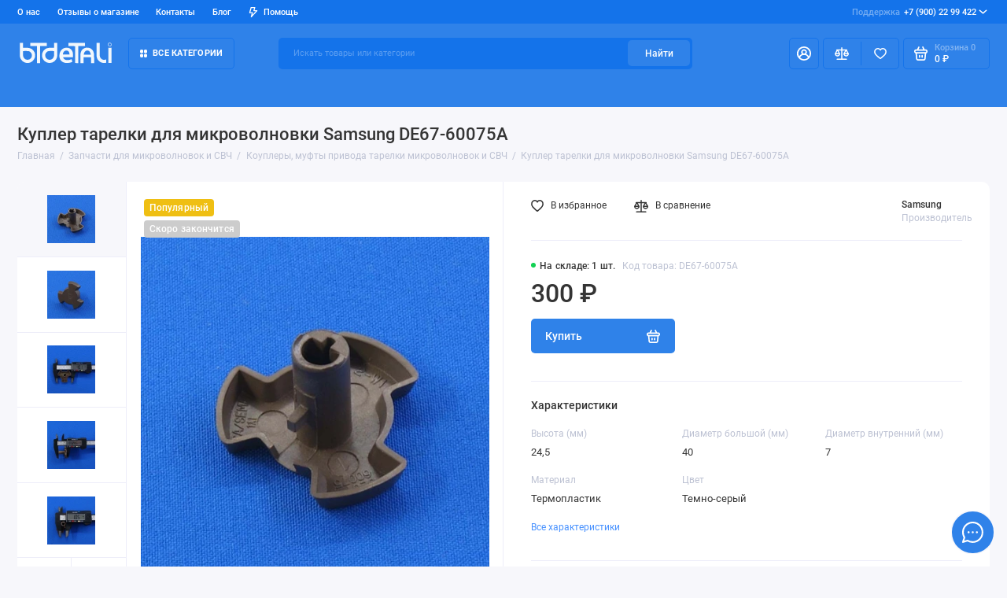

--- FILE ---
content_type: text/html; charset=utf-8
request_url: https://bt-detali.ru/zapchasti-dlya-mikrovolnovok-i-svch/kouplery-mufty-privoda-tarelki-mikrovolnovok-i-svch/kupler-tarelki-dlya-mikrovolnovki-samsung-de67-60075a
body_size: 31218
content:
<!doctype html>
<html dir="ltr" lang="ru">
  <head>
    <meta charset="utf-8">
	<meta name="viewport" content="width=device-width, initial-scale=1, maximum-scale=5, shrink-to-fit=no">
	<meta name="format-detection" content="telephone=no">
    <base href="https://bt-detali.ru/">
    <title>Куплер тарелки для микроволновки Samsung DE67-60075A по цене 350р с доставкой</title>
    <meta name="theme-color" content="#1473ea">
    <meta http-equiv="X-UA-Compatible" content="IE=Edge">
	<meta name="description" content="Куплер тарелки для микроволновки Samsung DE67-60075A купить по цене 350р в магазине БТ Детали с гарантией от производителя! Магазины в Краснодаре. Доставка по России!">
 
 
	<meta name="keywords" content="Куплер тарелки для микроволновки Samsung DE67-60075A, DE67-60075A, Коуплеры, муфты привода тарелки микроволновок и СВЧ, Samsung, БТ Детали">
 
 
	<meta name="google-site-verification" content="FaOzquvBKZ6l0_TGJqLDzR9pUySynG6CxUvd3LpBvs0">
 
 
	<meta name="yandex-verification" content="1cbde2d7253d6614">
 
 
	<link rel="icon" type="image/png" href="https://bt-detali.ru/image/catalog/demo-prostore/fav/fav32.png" sizes="32x32">
 
	<link rel="icon" type="image/png" href="https://bt-detali.ru/image/catalog/demo-prostore/fav/fav16.png" sizes="16x16">
 
 
<link rel="apple-touch-icon" sizes="180x180" href="https://bt-detali.ru/image/catalog/demo-prostore/fav/fav180.png">
 
 
	<meta property="og:title" content="Куплер тарелки для микроволновки Samsung DE67-60075A по цене 350р с доставкой ">
	<meta property="og:type" content="website">
	<meta property="og:url" content="https://bt-detali.ru/zapchasti-dlya-mikrovolnovok-i-svch/kouplery-mufty-privoda-tarelki-mikrovolnovok-i-svch/kupler-tarelki-dlya-mikrovolnovki-samsung-de67-60075a">
	 
		<meta property="og:image" content="https://bt-detali.ru/image/cachewebp/catalog/import_yml/497/kupler-tarelki-dlya-mikrovolnovki-samsung-de67-60075a0-500x500.webp">
	 
	<meta property="og:site_name" content="БТ Детали">
		<meta property="og:description" content="Куплер тарелки для микроволновки Samsung DE67-60075A купить по цене 350р в магазине БТ Детали с гарантией от производителя! Магазины в Краснодаре. Доставка по России!">
	 
	<link rel="preload" href="catalog/view/theme/prostore/fonts/Roboto-Regular.woff2" as="font" type="font/woff2" crossorigin>
	<link rel="preload" href="catalog/view/theme/prostore/fonts/Roboto-Medium.woff2" as="font" type="font/woff2" crossorigin>
	<link rel="preload" href="catalog/view/theme/prostore/fonts/Roboto-Bold.woff2" as="font" type="font/woff2" crossorigin>
 
 
	<link rel="stylesheet" href="catalog/view/theme/prostore/css/fontawesome/svg-with-js.min.css?v1.3.1">
	<link rel="stylesheet" href="catalog/view/theme/prostore/css/bootstrap/5.1.3/bootstrap.min.css?v1.3.1">
	<link rel="stylesheet" href="catalog/view/theme/prostore/css/app.min.css?v1.3.1">
 
<style>
:root {
--theme-primary-color: #2f82e9;--theme-secondary-color: #1473ea;
--base-font-family: "Roboto", Arial, Helvetica, sans-serif;
}
@media (max-width: 767px) {:root {font-size: 9px; --theme-size: 9px; }}
body {font: 400 1.6rem/1.5 "Roboto", Arial, Helvetica, sans-serif;}
input:not([class]),textarea:not([class]),select:not([class]),select.form-control,.ui-input, .ui-range__input, .ui-textarea,.form-control:not(select),.ui-select,.ui-select select,.personal__order-table-info{
font-family: "Roboto", Arial, Helvetica, sans-serif;}
@media (min-width: 768px) {.personal__order-table {font-family: "Roboto", Arial, Helvetica, sans-serif;}}
@media (max-width: 767px) {.personal__order-table {font-family: "Roboto", Arial, Helvetica, sans-serif;}}
 
/* 2f82e9 1473ea    */
@media (max-width: 1199px) {.products__item {height: auto!important;}.products__item-discount,.products__item-action {position: relative;opacity: 1;visibility: visible;transform: translate(0, 0);}}
	
	
</style>

 
		<link href="https://bt-detali.ru/zapchasti-dlya-mikrovolnovok-i-svch/kouplery-mufty-privoda-tarelki-mikrovolnovok-i-svch/kupler-tarelki-dlya-mikrovolnovki-samsung-de67-60075a" rel="canonical">
	 

 
    <!--<script src="catalog/view/javascript/prostore/plugins.min.js?v1.3.1"></script>-->
	<script src="catalog/view/javascript/prostore/plugins/jquery.min.js?v1.3.1"></script>
	<script src="catalog/view/javascript/prostore/plugins/jquery.fancybox.min.js?v1.3.1"></script>
	<script src="catalog/view/javascript/prostore/plugins/swiper.min.js?v1.3.1"></script>
	<script src="catalog/view/javascript/prostore/plugins/readmore.min.js?v1.3.1"></script>
	<script src="catalog/view/javascript/prostore/plugins/jquery.countdown.min.js?v1.3.1"></script>
	<script src="catalog/view/javascript/prostore/plugins/css-vars-ponyfill.min.js?v1.3.1"></script>
	<script src="catalog/view/javascript/prostore/plugins/sticky-kit.min.js?v1.3.1"></script>
	<script src="catalog/view/javascript/prostore/plugins/priority-nav.min.js?v1.3.1"></script>
	<script src="catalog/view/javascript/prostore/plugins/matchMedia.min.js?v1.3.1"></script>
	
	<script defer src="catalog/view/javascript/prostore/fontawesome/js/all.min.js?v1.3.1"></script> 
	<script src="catalog/view/javascript/prostore/bootstrap/5.1.3/bootstrap.min.js?v1.3.1"></script>
	<script src="catalog/view/javascript/prostore/bootstrap/5.1.3/bootstrap.bundle.min.js?v1.3.1"></script>	<script src="catalog/view/javascript/prostore/app.min.js?v1.3.1"></script>
 
	<script src="catalog/view/javascript/prostore/plugins/jquery.ez-plus.min.js"></script>
 
 

 

	<!-- For Yandex Ecommerce -->
	<script type="text/javascript">
		window.dataLayer = window.dataLayer || [];
  	</script>

 
<!-- Yandex.Metrika counter -->
<script type="text/javascript" >
   (function(m,e,t,r,i,k,a){m[i]=m[i]||function(){(m[i].a=m[i].a||[]).push(arguments)};
   m[i].l=1*new Date();
   for (var j = 0; j < document.scripts.length; j++) {if (document.scripts[j].src === r) { return; }}
   k=e.createElement(t),a=e.getElementsByTagName(t)[0],k.async=1,k.src=r,a.parentNode.insertBefore(k,a)})
   (window, document, "script", "https://mc.yandex.ru/metrika/tag.js", "ym");

   ym(94401375, "init", {
        clickmap:true,
        trackLinks:true,
        accurateTrackBounce:true,
        ecommerce:"dataLayer"
   });
</script>
<noscript><div><img src="https://mc.yandex.ru/watch/94401375" style="position:absolute; left:-9999px;" alt="" /></div></noscript>
<!-- /Yandex.Metrika counter --> 
 

 
	<meta property="yandex_metric" content="94401375">
 

</head>
  <body class="is-page-default is-page-sticky page-homepage bootstrap-5  is-header-v5  is-chat-right-widget">
    <div class="app app--v5 is-footer-v2" id="app">
		<!-- Header V5 :: Start-->
		<header class="header header--v5">
			<div class="container-fluid">
				<div class="header__mobile ">
										<div class="header__nav">
						<button class="header__nav-btn js-nav-trigger" aria-label="Меню">
							<svg class="icon-toggle"><use xlink:href="catalog/view/theme/prostore/sprites/sprite.svg#icon-toggle"></use>
							</svg>
						</button>
						<div class="header__nav-offcanvas">
							<div class="header__nav-head">
								<button class="header__nav-close js-nav-trigger">
									<svg class="icon-close"><use xlink:href="catalog/view/theme/prostore/sprites/sprite.svg#icon-close"></use>
									</svg>
								</button>
								<span class="header__nav-title">Меню</span>
							</div>
							<div class="header__nav-body">
								<div class="header__nav-group header__nav-group--acc_action_cart">
																		<div class="header__nav-acc">
										<a class="header__nav-acc-btn" href="#signin" data-fancybox>
											<svg class="icon-acc"><use xlink:href="catalog/view/theme/prostore/sprites/sprite.svg#icon-acc"></use>
											</svg>
										</a>
									</div>
																		<div class="header__nav-action">
										<a class="header__nav-action-btn" href="https://bt-detali.ru/index.php?route=product/compare">
											<svg class="icon-compare"><use xlink:href="catalog/view/theme/prostore/sprites/sprite.svg#icon-compare"></use>
											</svg>
											<mark class="header__nav-action-counter js-compare-total"></mark>
										</a>
										<span class="header__nav-action-line"></span>
										<a class="header__nav-action-btn" href="https://bt-detali.ru/index.php?route=account/wishlist">
											<svg class="icon-favorites"><use xlink:href="catalog/view/theme/prostore/sprites/sprite.svg#icon-favorites"></use>
											</svg>
											<mark class="header__nav-action-counter js-wishlist-total"></mark>
										</a>
									</div>
									<div class="header__nav-cart">
										<a class="header__nav-cart-btn" href="https://bt-detali.ru/index.php?route=checkout/cart">
											<svg class="icon-cart"><use xlink:href="catalog/view/theme/prostore/sprites/sprite.svg#icon-cart"></use>
											</svg>
											<span class="header__nav-cart-total js-cart-total"><mark><span class="cart-total-text">Корзина</span> <span class="cart-total-counter">0</span></mark><span class="cart-total-text">0 ₽</span> </span>
										</a>
									</div>
								</div>
								<ul class="header__catalog-menu"></ul>
																<div class="header__nav-support">
									<strong class="header__nav-support-title">Поддержка</strong>
									<ul class="header__nav-support-phones">
																				<li>
											<a class="header__nav-support-link" href="tel:+79002299422">+7 (900) 22 99 422 <svg class="icon-call"><use xlink:href="catalog/view/theme/prostore/sprites/sprite.svg#icon-call"></use>
												</svg>
											</a>
										</li>
																			</ul>
									<p class="header__nav-support-worktime">Будни, с 11.00 до 19.00
Суббота, выходной
Воскресенье, выходной</p>
								</div>
																																<div class="header__nav-social">
									<strong class="header__nav-social-title">Поддержка в мессенджере</strong>
									<ul class="header__nav-social-menu">
																				<li>
											<a class="header__nav-social-link" href="//t.me/btdetali_bot" rel="nofollow">
												<svg class="icon-social-telegram"><use xlink:href="catalog/view/theme/prostore/sprites/sprite.svg#icon-social-telegram"></use>
												</svg>
											</a>
										</li>
																				<li>
											<a class="header__nav-social-link" href="mailto:info@bt-detali.ru" rel="nofollow">
												<svg class="icon-social-email"><use xlink:href="catalog/view/theme/prostore/sprites/sprite.svg#icon-social-email"></use>
												</svg>
											</a>
										</li>
																				<li>
											<a class="header__nav-social-link" href="//vk.me/vk.com/btdetali" rel="nofollow">
												<svg class="icon-social-vk"><use xlink:href="catalog/view/theme/prostore/sprites/sprite.svg#icon-social-vk"></use>
												</svg>
											</a>
										</li>
																			</ul>
								</div>
																								<div class="header__nav-group header__nav-group--currency_language"></div>
							</div>
						</div>
					</div>
										
					<a class="header__logo" href="https://bt-detali.ru">
												<img src="https://bt-detali.ru/image/catalog/btdetali.svg" title="БТ Детали" alt="БТ Детали">
											</a>
					
																									<div class="header__call">
								<button class="header__call-btn js-call-trigger" aria-label="Поддержка">
									<svg class="icon-call"><use xlink:href="catalog/view/theme/prostore/sprites/sprite.svg#icon-call"></use>
									</svg>
								</button>
								<div class="header__call-offcanvas">
									<div class="header__call-offcanvas-in">
										<ul class="header__call-menu">
																						<li>
												<a class="header__call-link" href="tel:+79002299422">+7 (900) 22 99 422 <svg class="icon-call"><use xlink:href="catalog/view/theme/prostore/sprites/sprite.svg#icon-call"></use>
													</svg>
												</a>
											</li>
																																	<li>
												<button class="header__call-link js-call-trigger">Закрыть</button>
											</li>
										</ul>
									</div>
								</div>
							</div>
																									<div class="header__catalog">
							<div class="header__catalog-offcanvas">
								<div class="header__catalog-head">
									<button class="header__catalog-close js-catalog-trigger">
										<svg class="icon-close"><use xlink:href="catalog/view/theme/prostore/sprites/sprite.svg#icon-close"></use>
										</svg>
									</button>
									<span class="header__catalog-title">Каталог </span>
								</div>
								<div class="header__catalog-body">
									<ul class="header__catalog-menu"></ul>
								</div>
							</div>
						</div>
												<div class="header__search">
							<div class="header__search-offcanvas">
								<div class="header__search-head">
									<button class="header__search-close js-search-trigger">
										<svg class="icon-close"><use xlink:href="catalog/view/theme/prostore/sprites/sprite.svg#icon-close"></use>
										</svg>
									</button>
									<span class="header__search-title">Поиск</span>
								</div>
								<div class="header__search-body">
									<div class="header__search-control">
										<input class="header__search-input js-search-input" type="search" name="search" value="" placeholder="Искать товары или категории">

										<button type="button" class="header__search-append js-search-btn">
											<svg class="icon-search"><use xlink:href="catalog/view/theme/prostore/sprites/sprite.svg#icon-search"></use>
											</svg>
										</button>
									</div>
									<div class="header__search-autocomplete"></div>
								</div>
							</div>
						</div>
									</div>
				
				<div class="header__desktop">
	<div class="header__row header__row--01">
		<div class="header__group header__group--info_call">
						<div class="header__info">
				<ul class="header__info-menu">
				   

					   
						<li>
	<a class="header__info-link" href="o-nas">
				О нас
	</a>
	<div class="header__info-offcanvas">
		<ul class="header__info-submenu">
						<li><a class="header__info-sublink" href="https://bt-detali.ru/o-nas" >О нас</a></li>
						<li><a class="header__info-sublink" href="https://bt-detali.ru/politika-konfidencialnosti" >Политика конфиденциальности</a></li>
						<li><a class="header__info-sublink" href="https://bt-detali.ru/usloviya-soglasheniya" >Условия обслуживания</a></li>
					</ul>
	</div>
</li>
					                    
 
				   

					   
						    <li><a class="header__info-link" href="https://bt-detali.ru/index.php?route=extension/module/prostore_review_shop/getshopreviews" >
                Отзывы о магазине
        </a>
    </li>
    <li><a class="header__info-link" href="https://bt-detali.ru/contact" >
                Контакты
        </a>
    </li>
    <li><a class="header__info-link" href="https://bt-detali.ru/index.php?route=extension/module/prostorecat_blog/getcat&amp;lbpath=0" >
                Блог
        </a>
    </li>

					                    
 
				   

					   
						<li>
	<a class="header__info-link" >
				   <svg width="12" height="15" viewBox="0 0 12 15" fill="none" xmlns="http://www.w3.org/2000/svg">
<path d="M11.9386 4.94949C11.8825 4.82106 11.7914 4.71083 11.6756 4.63132C11.5598 4.5518 11.424 4.50616 11.2835 4.49958H7.83486L8.79113 0.945259C8.82159 0.834037 8.82588 0.717319 8.80368 0.604175C8.78148 0.491031 8.73339 0.384508 8.66313 0.292884C8.59298 0.20214 8.5029 0.128601 8.39979 0.0779084C8.29667 0.0272154 8.18327 0.000715034 8.06828 0.000439776H2.79747C2.62747 -0.00535904 2.46052 0.0463308 2.32379 0.147091C2.18706 0.24785 2.08862 0.391744 2.04449 0.555334L0.0265265 8.0539C-0.00392965 8.16512 -0.00822442 8.28184 0.013976 8.39498C0.0361765 8.50813 0.0842741 8.61465 0.154532 8.70627C0.225451 8.79803 0.316742 8.87218 0.421251 8.92291C0.52576 8.97365 0.640647 8.9996 0.75691 8.99872H3.67092L2.30803 14.0528C2.26338 14.2157 2.2753 14.3889 2.34185 14.5443C2.4084 14.6997 2.52568 14.8282 2.6747 14.9089C2.82372 14.9896 2.99574 15.0178 3.16289 14.989C3.33003 14.9602 3.48251 14.876 3.59562 14.7501L11.803 5.75184C11.9008 5.64527 11.9655 5.51288 11.9896 5.37056C12.0136 5.22824 11.9959 5.08204 11.9386 4.94949ZM4.56695 11.4582L5.37264 8.45882C5.40309 8.3476 5.40739 8.23088 5.38519 8.11774C5.36299 8.00459 5.31489 7.89807 5.24463 7.80645C5.17448 7.7157 5.0844 7.64216 4.98129 7.59147C4.87818 7.54078 4.76477 7.51428 4.64978 7.514H1.75836L3.36973 1.50015H7.08188L6.12561 5.05447C6.09491 5.16774 6.09132 5.28661 6.11515 5.40151C6.13897 5.51641 6.18953 5.62414 6.26277 5.71604C6.33601 5.80794 6.42988 5.88144 6.53683 5.93063C6.64379 5.97983 6.76084 6.00335 6.87858 5.99929H9.5667L4.56695 11.4582Z" fill="currentColor"/>
</svg>

				Помощь
	</a>
	<div class="header__info-offcanvas">
		<ul class="header__info-submenu">
						<li><a class="header__info-sublink" href="https://bt-detali.ru/informaciya-o-dostavke" >Информация о доставке</a></li>
						<li><a class="header__info-sublink" href="https://bt-detali.ru/index.php?route=account/account" >Аккаунт</a></li>
					</ul>
	</div>
</li>
					                    
 
				   
				</ul>
			</div>
									<div class="header__call">
				<button class="header__call-btn">
					<mark>Поддержка</mark> +7 (900) 22 99 422 <svg class="icon-arrow-down"><use xlink:href="catalog/view/theme/prostore/sprites/sprite.svg#icon-arrow-down"></use>
					</svg>
				</button>
				<div class="header__call-offcanvas">
					<ul class="header__call-menu">
												<li>
							<a class="header__call-link" href="tel:+79002299422"> +7 (900) 22 99 422</a>
						</li>
																	</ul>
					<div class="fancybox-is-hidden popup" id="callback"><span class="popup__title">Заказать обратный звонок</span>
<div class="popup__form">
	<form class="data-callback">
		<div class="ui-field">
			<label class="ui-label required">Ваше имя:</label>
			<input class="ui-input" type="text" value="" name="name">
		</div>
		<div class="ui-field">
			<label class="ui-label required">Ваш телефон:</label>
			<input class="ui-input" type="tel" value="" name="phone">
		</div>
		<div class="ui-field">
			<label class="ui-label">Комментарий: </label>
			<textarea class="ui-textarea" name="comment" cols="30" rows="10"></textarea>
		</div>
		              <label class="ui-label required">Капча</label>
              <div class="ui-field ">
					<div class="basic-captcha">
						<div class="basic-captcha__input">
							<input type="text" name="captcha" class="input-captcha ui-input" placeholder="Введите код в поле ниже">
						</div>
						<div class="basic-captcha__img">
							<img src="index.php?route=extension/captcha/basic/captcha" alt="Капча">
						</div>
					</div>
					 
              </div>
		
		<button type="button" class="ui-btn ui-btn--60 ui-btn--primary ui-btn--fullwidth contact-send">Отправить</button>
		
		 
	</form>
</div>
</div>
				</div>
			</div>
					</div>
			</div>
	<div class="header__row header__row--02 " >
		<a class="header__logo" href="https://bt-detali.ru">
						<img src="https://bt-detali.ru/image/catalog/btdetali.svg" title="БТ Детали" alt="БТ Детали">
					</a>
				<!-- MAIN NAV Vertical  -->
		<div class="header__catalog header__catalog--fullwidth">
			<button class="header__catalog-btn" onclick="window.location.href='all-categories'">
				<svg class="icon-catalog"><use xlink:href="catalog/view/theme/prostore/sprites/sprite.svg#icon-catalog"></use>
				</svg> Все категории 			</button>
			<div class="header__catalog-offcanvas">
				<div class="header__catalog-aside">
					<ul class="header__catalog-menu">
												 
							 
 
	 
	  	
     
		<li>
			<a class="header__catalog-link" href="https://bt-detali.ru/zapchasti-dlya-aerogrilya" data-catalog-target="mega_category_103">
								<span class="header__catalog-link-text">Запчасти для аэрогриля</span>
				<span class="header__catalog-link-arrow">
					<svg class="icon-arrow-right">
						<use xlink:href="catalog/view/theme/prostore/sprites/sprite.svg#icon-arrow-right"></use>
					</svg>
				</span>
			</a>
		</li>
     
 
 
 
	 
	  	
     
		<li>
			<a class="header__catalog-link" href="https://bt-detali.ru/zapchasti-dlya-blendera" data-catalog-target="mega_category_71">
								<span class="header__catalog-link-text">Запчасти для блендера</span>
				<span class="header__catalog-link-arrow">
					<svg class="icon-arrow-right">
						<use xlink:href="catalog/view/theme/prostore/sprites/sprite.svg#icon-arrow-right"></use>
					</svg>
				</span>
			</a>
		</li>
     
 
 
 
	 
	  	
     
		<li>
			<a class="header__catalog-link" href="https://bt-detali.ru/zapchasti-dlya-varochnyh-paneley" data-catalog-target="mega_category_131">
								<span class="header__catalog-link-text">Запчасти для варочных панелей</span>
				<span class="header__catalog-link-arrow">
					<svg class="icon-arrow-right">
						<use xlink:href="catalog/view/theme/prostore/sprites/sprite.svg#icon-arrow-right"></use>
					</svg>
				</span>
			</a>
		</li>
     
 
 
 
	 
	  	
     
		<li>
			<a class="header__catalog-link" href="https://bt-detali.ru/zapchasti-dlya-vodonagrevateley-i-boylerov" data-catalog-target="mega_category_54">
								<span class="header__catalog-link-text">Запчасти для водонагревателей и бойлеров</span>
				<span class="header__catalog-link-arrow">
					<svg class="icon-arrow-right">
						<use xlink:href="catalog/view/theme/prostore/sprites/sprite.svg#icon-arrow-right"></use>
					</svg>
				</span>
			</a>
		</li>
     
 
 
 
	 
	  	
     
		<li>
			<a class="header__catalog-link" href="https://bt-detali.ru/zapchasti-dlya-kondicionerov-i-split-sistem" data-catalog-target="mega_category_49">
								<span class="header__catalog-link-text">Запчасти для кондиционеров и сплит-систем</span>
				<span class="header__catalog-link-arrow">
					<svg class="icon-arrow-right">
						<use xlink:href="catalog/view/theme/prostore/sprites/sprite.svg#icon-arrow-right"></use>
					</svg>
				</span>
			</a>
		</li>
     
 
 
 
	 
	  	
     
		<li>
			<a class="header__catalog-link" href="https://bt-detali.ru/zapchasti-dlya-kofemashin-i-kofevarok" data-catalog-target="mega_category_133">
								<span class="header__catalog-link-text">Запчасти для кофемашин и кофеварок</span>
				<span class="header__catalog-link-arrow">
					<svg class="icon-arrow-right">
						<use xlink:href="catalog/view/theme/prostore/sprites/sprite.svg#icon-arrow-right"></use>
					</svg>
				</span>
			</a>
		</li>
     
 
 
 
	 
	  	
    		<li>
			<a class="header__catalog-link" href="https://bt-detali.ru/zapchasti-dlya-kofemolki" data-catalog-target>
								<span class="header__catalog-link-text">Запчасти для кофемолки</span>
			</a>
		</li>
     
 
 
 
	 
	  	
     
		<li>
			<a class="header__catalog-link" href="https://bt-detali.ru/zapchasti-dlya-kulera" data-catalog-target="mega_category_97">
								<span class="header__catalog-link-text">Запчасти для кулера</span>
				<span class="header__catalog-link-arrow">
					<svg class="icon-arrow-right">
						<use xlink:href="catalog/view/theme/prostore/sprites/sprite.svg#icon-arrow-right"></use>
					</svg>
				</span>
			</a>
		</li>
     
 
 
 
	 
	  	
     
		<li>
			<a class="header__catalog-link" href="https://bt-detali.ru/zapchasti-dlya-kuhonnyh-kombaynov" data-catalog-target="mega_category_116">
								<span class="header__catalog-link-text">Запчасти для кухонных комбайнов</span>
				<span class="header__catalog-link-arrow">
					<svg class="icon-arrow-right">
						<use xlink:href="catalog/view/theme/prostore/sprites/sprite.svg#icon-arrow-right"></use>
					</svg>
				</span>
			</a>
		</li>
     
 
 
 
	 
	  	
     
		<li>
			<a class="header__catalog-link" href="https://bt-detali.ru/zapchasti-dlya-mikrovolnovok-i-svch" data-catalog-target="mega_category_26">
								<span class="header__catalog-link-text">Запчасти для микроволновок и СВЧ</span>
				<span class="header__catalog-link-arrow">
					<svg class="icon-arrow-right">
						<use xlink:href="catalog/view/theme/prostore/sprites/sprite.svg#icon-arrow-right"></use>
					</svg>
				</span>
			</a>
		</li>
     
 
 
 
	 
	  	
     
		<li>
			<a class="header__catalog-link" href="https://bt-detali.ru/zapchasti-dlya-multivarki" data-catalog-target="mega_category_2">
								<span class="header__catalog-link-text">Запчасти для мультиварки</span>
				<span class="header__catalog-link-arrow">
					<svg class="icon-arrow-right">
						<use xlink:href="catalog/view/theme/prostore/sprites/sprite.svg#icon-arrow-right"></use>
					</svg>
				</span>
			</a>
		</li>
     
 
 
 
	 
	  	
     
		<li>
			<a class="header__catalog-link" href="https://bt-detali.ru/zapchasti-dlya-myasorubok" data-catalog-target="mega_category_14">
								<span class="header__catalog-link-text">Запчасти для мясорубок</span>
				<span class="header__catalog-link-arrow">
					<svg class="icon-arrow-right">
						<use xlink:href="catalog/view/theme/prostore/sprites/sprite.svg#icon-arrow-right"></use>
					</svg>
				</span>
			</a>
		</li>
     
 
 
 
	 
	  	
     
		<li>
			<a class="header__catalog-link" href="https://bt-detali.ru/zapchasti-dlya-obogrevatelya" data-catalog-target="mega_category_44">
								<span class="header__catalog-link-text">Запчасти для обогревателя</span>
				<span class="header__catalog-link-arrow">
					<svg class="icon-arrow-right">
						<use xlink:href="catalog/view/theme/prostore/sprites/sprite.svg#icon-arrow-right"></use>
					</svg>
				</span>
			</a>
		</li>
     
 
 
 
	 
	  	
     
		<li>
			<a class="header__catalog-link" href="https://bt-detali.ru/zapchasti-dlya-parovarok" data-catalog-target="mega_category_63">
								<span class="header__catalog-link-text">Запчасти для пароварок</span>
				<span class="header__catalog-link-arrow">
					<svg class="icon-arrow-right">
						<use xlink:href="catalog/view/theme/prostore/sprites/sprite.svg#icon-arrow-right"></use>
					</svg>
				</span>
			</a>
		</li>
     
 
 
 
	 
	  	
     
		<li>
			<a class="header__catalog-link" href="https://bt-detali.ru/zapchasti-dlya-plit-i-duhovyh-shkafov" data-catalog-target="mega_category_11">
								<span class="header__catalog-link-text">Запчасти для плит и духовых шкафов</span>
				<span class="header__catalog-link-arrow">
					<svg class="icon-arrow-right">
						<use xlink:href="catalog/view/theme/prostore/sprites/sprite.svg#icon-arrow-right"></use>
					</svg>
				</span>
			</a>
		</li>
     
 
 
 
	 
	  	
     
		<li>
			<a class="header__catalog-link" href="https://bt-detali.ru/zapchasti-dlya-posudomoechnyh-mashin" data-catalog-target="mega_category_83">
								<span class="header__catalog-link-text">Запчасти для посудомоечных машин</span>
				<span class="header__catalog-link-arrow">
					<svg class="icon-arrow-right">
						<use xlink:href="catalog/view/theme/prostore/sprites/sprite.svg#icon-arrow-right"></use>
					</svg>
				</span>
			</a>
		</li>
     
 
 
 
	 
	  	
     
		<li>
			<a class="header__catalog-link" href="https://bt-detali.ru/zapchasti-dlya-pylesosov" data-catalog-target="mega_category_12">
								<span class="header__catalog-link-text">Запчасти для пылесосов</span>
				<span class="header__catalog-link-arrow">
					<svg class="icon-arrow-right">
						<use xlink:href="catalog/view/theme/prostore/sprites/sprite.svg#icon-arrow-right"></use>
					</svg>
				</span>
			</a>
		</li>
     
 
 
 
	 
	  	
     
		<li>
			<a class="header__catalog-link" href="https://bt-detali.ru/zapchasti-dlya-stiralnyh-mashin" data-catalog-target="mega_category_16">
								<span class="header__catalog-link-text">Запчасти для стиральных машин</span>
				<span class="header__catalog-link-arrow">
					<svg class="icon-arrow-right">
						<use xlink:href="catalog/view/theme/prostore/sprites/sprite.svg#icon-arrow-right"></use>
					</svg>
				</span>
			</a>
		</li>
     
 
 
 
	 
	  	
     
		<li>
			<a class="header__catalog-link" href="https://bt-detali.ru/zapchasti-dlya-sushilnyh-mashin" data-catalog-target="mega_category_112">
								<span class="header__catalog-link-text">Запчасти для сушильных машин</span>
				<span class="header__catalog-link-arrow">
					<svg class="icon-arrow-right">
						<use xlink:href="catalog/view/theme/prostore/sprites/sprite.svg#icon-arrow-right"></use>
					</svg>
				</span>
			</a>
		</li>
     
 
 
 
	 
	  	
     
		<li>
			<a class="header__catalog-link" href="https://bt-detali.ru/zapchasti-dlya-televizorov" data-catalog-target="mega_category_94">
								<span class="header__catalog-link-text">Запчасти для телевизоров</span>
				<span class="header__catalog-link-arrow">
					<svg class="icon-arrow-right">
						<use xlink:href="catalog/view/theme/prostore/sprites/sprite.svg#icon-arrow-right"></use>
					</svg>
				</span>
			</a>
		</li>
     
 
 
 
	 
	  	
     
		<li>
			<a class="header__catalog-link" href="https://bt-detali.ru/zapchasti-dlya-uvlazhniteley-i-vozduhoochistiteley" data-catalog-target="mega_category_141">
								<span class="header__catalog-link-text">Запчасти для увлажнителей и воздухоочистителей</span>
				<span class="header__catalog-link-arrow">
					<svg class="icon-arrow-right">
						<use xlink:href="catalog/view/theme/prostore/sprites/sprite.svg#icon-arrow-right"></use>
					</svg>
				</span>
			</a>
		</li>
     
 
 
 
	 
	  	
     
		<li>
			<a class="header__catalog-link" href="https://bt-detali.ru/zapchasti-dlya-utyugov-i-otparivateley" data-catalog-target="mega_category_41">
								<span class="header__catalog-link-text">Запчасти для утюгов и отпаривателей</span>
				<span class="header__catalog-link-arrow">
					<svg class="icon-arrow-right">
						<use xlink:href="catalog/view/theme/prostore/sprites/sprite.svg#icon-arrow-right"></use>
					</svg>
				</span>
			</a>
		</li>
     
 
 
 
	 
	  	
     
		<li>
			<a class="header__catalog-link" href="https://bt-detali.ru/zapchasti-dlya-hlebopechek" data-catalog-target="mega_category_13">
								<span class="header__catalog-link-text">Запчасти для хлебопечек</span>
				<span class="header__catalog-link-arrow">
					<svg class="icon-arrow-right">
						<use xlink:href="catalog/view/theme/prostore/sprites/sprite.svg#icon-arrow-right"></use>
					</svg>
				</span>
			</a>
		</li>
     
 
 
 
	 
	  	
     
		<li>
			<a class="header__catalog-link" href="https://bt-detali.ru/zapchasti-dlya-holodilnikov" data-catalog-target="mega_category_18">
								<span class="header__catalog-link-text">Запчасти для холодильников</span>
				<span class="header__catalog-link-arrow">
					<svg class="icon-arrow-right">
						<use xlink:href="catalog/view/theme/prostore/sprites/sprite.svg#icon-arrow-right"></use>
					</svg>
				</span>
			</a>
		</li>
     
 
 
 
	 
	  	
     
		<li>
			<a class="header__catalog-link" href="https://bt-detali.ru/zapchasti-dlya-chaynikov" data-catalog-target="mega_category_28">
								<span class="header__catalog-link-text">Запчасти для чайников</span>
				<span class="header__catalog-link-arrow">
					<svg class="icon-arrow-right">
						<use xlink:href="catalog/view/theme/prostore/sprites/sprite.svg#icon-arrow-right"></use>
					</svg>
				</span>
			</a>
		</li>
     
 
 
 
	 
	  	
     
		<li>
			<a class="header__catalog-link" href="https://bt-detali.ru/zapchasti-dlya-elektrobritv" data-catalog-target="mega_category_7">
								<span class="header__catalog-link-text">Запчасти для электробритв</span>
				<span class="header__catalog-link-arrow">
					<svg class="icon-arrow-right">
						<use xlink:href="catalog/view/theme/prostore/sprites/sprite.svg#icon-arrow-right"></use>
					</svg>
				</span>
			</a>
		</li>
     
 
 
 
	 
	  	
     
		<li>
			<a class="header__catalog-link" href="https://bt-detali.ru/zapchasti-dlya-elektroinstrumenta" data-catalog-target="mega_category_9">
								<span class="header__catalog-link-text">Запчасти для электроинструмента</span>
				<span class="header__catalog-link-arrow">
					<svg class="icon-arrow-right">
						<use xlink:href="catalog/view/theme/prostore/sprites/sprite.svg#icon-arrow-right"></use>
					</svg>
				</span>
			</a>
		</li>
     
 

																			 
							
																													</ul>
				</div>
				<div class="header__catalog-main">
											 
							 
 
	 
	    <div class="header__catalog-dropdown header__catalog-dropdown--fullwidth " data-catalog-dropdown="mega_category_103">
		<div class="row">
			<div class="col-12">
								<div class="row"> 
															<div class="col-4" style="-ms-flex: 0 0 100%;flex: 0 0 100%;max-width: 100%;">
													<span class="header__catalog-title">
								<a class="header__catalog-link" href="https://bt-detali.ru/zapchasti-dlya-aerogrilya/metallicheskie-reshetki-diski-aerogrilya">Металлические решетки, диски аэрогриля</a>
							</span>                
							
													<span class="header__catalog-title">
								<a class="header__catalog-link" href="https://bt-detali.ru/zapchasti-dlya-aerogrilya/taymery-termostaty-dlya-aerogrilya">Таймеры, термостаты для аэрогриля</a>
							</span>                
							
													<span class="header__catalog-title">
								<a class="header__catalog-link" href="https://bt-detali.ru/zapchasti-dlya-aerogrilya/teny-nagrevateli-steklo-i-metall-aerogrilya">ТЭНы, нагреватели (стекло и металл) аэрогриля</a>
							</span>                
							
											</div>
									</div>
							</div>
					</div>
    </div>
 
 
	 
	    <div class="header__catalog-dropdown header__catalog-dropdown--fullwidth " data-catalog-dropdown="mega_category_71">
		<div class="row">
			<div class="col-12">
								<div class="row"> 
															<div class="col-4" style="-ms-flex: 0 0 100%;flex: 0 0 100%;max-width: 100%;">
													<span class="header__catalog-title">
								<a class="header__catalog-link" href="https://bt-detali.ru/zapchasti-dlya-blendera/aksessuary-dlya-blendera">Аксессуары для блендера</a>
							</span>                
							
													<span class="header__catalog-title">
								<a class="header__catalog-link" href="https://bt-detali.ru/zapchasti-dlya-blendera/venchiki-i-reduktora-derzhateli-venchika-blendera">Венчики и редуктора (держатели венчика) блендера</a>
							</span>                
							
													<span class="header__catalog-title">
								<a class="header__catalog-link" href="https://bt-detali.ru/zapchasti-dlya-blendera/koplery-i-mufty-privoda-motora-blendera">Коплеры и муфты привода мотора блендера</a>
							</span>                
							
													<span class="header__catalog-title">
								<a class="header__catalog-link" href="https://bt-detali.ru/zapchasti-dlya-blendera/kryshki-reduktory-dlya-chash-blendera">Крышки, редукторы для чаш блендера</a>
							</span>                
							
													<span class="header__catalog-title">
								<a class="header__catalog-link" href="https://bt-detali.ru/zapchasti-dlya-blendera/nozhi-i-izmelchiteli-blendera">Ножи и измельчители блендера</a>
							</span>                
							
													<span class="header__catalog-title">
								<a class="header__catalog-link" href="https://bt-detali.ru/zapchasti-dlya-blendera/chashi-mernye-stakany-blendera">Чаши, мерные стаканы блендера</a>
							</span>                
							
											</div>
									</div>
							</div>
					</div>
    </div>
 
 
	 
	    <div class="header__catalog-dropdown header__catalog-dropdown--fullwidth " data-catalog-dropdown="mega_category_131">
		<div class="row">
			<div class="col-12">
								<div class="row"> 
															<div class="col-4" style="-ms-flex: 0 0 100%;flex: 0 0 100%;max-width: 100%;">
													<span class="header__catalog-title">
								<a class="header__catalog-link" href="https://bt-detali.ru/zapchasti-dlya-varochnyh-paneley/aksessuary-i-sredstva-uhoda-dlya-varochnyh-paneley">Аксессуары и средства ухода для варочных панелей</a>
							</span>                
							
													<span class="header__catalog-title">
								<a class="header__catalog-link" href="https://bt-detali.ru/zapchasti-dlya-varochnyh-paneley/kolodki-setevye-klemmy-varochnoy-paneli">Колодки (сетевые, клеммы) варочной панели</a>
							</span>                
							
													<span class="header__catalog-title">
								<a class="header__catalog-link" href="https://bt-detali.ru/zapchasti-dlya-varochnyh-paneley/konforki-chugunnye-steklokeramika-indukcionnye-varochnoy-paneli">Конфорки (чугунные, стеклокерамика, индукционные) варочной панели</a>
							</span>                
							
													<span class="header__catalog-title">
								<a class="header__catalog-link" href="https://bt-detali.ru/zapchasti-dlya-varochnyh-paneley/pereklyuchateli-i-regulyatory-moschnosti-varochnoy-paneli">Переключатели и регуляторы мощности варочной панели</a>
							</span>                
							
													<span class="header__catalog-title">
								<a class="header__catalog-link" href="https://bt-detali.ru/zapchasti-dlya-varochnyh-paneley/reshetki-gorelok-varochnoy-paneli">Решетки горелок варочной панели</a>
							</span>                
							
													<span class="header__catalog-title">
								<a class="header__catalog-link" href="https://bt-detali.ru/zapchasti-dlya-varochnyh-paneley/ruchki-pereklyuchateley-kolca-i-pruzhinki-varochnyh-paneley">Ручки переключателей (кольца и пружинки) варочных панелей</a>
							</span>                
							
													<span class="header__catalog-title">
								<a class="header__catalog-link" href="https://bt-detali.ru/zapchasti-dlya-varochnyh-paneley/termopary-gaz-kontrol-varochnoy-paneli">Термопары (газ контроль) варочной панели</a>
							</span>                
							
													<span class="header__catalog-title">
								<a class="header__catalog-link" href="https://bt-detali.ru/zapchasti-dlya-varochnyh-paneley/elektronnye-platy-moduli-dlya-varochnyh-paneley">Электронные платы, модули для варочных панелей</a>
							</span>                
							
											</div>
									</div>
							</div>
					</div>
    </div>
 
 
	 
	    <div class="header__catalog-dropdown header__catalog-dropdown--fullwidth " data-catalog-dropdown="mega_category_54">
		<div class="row">
			<div class="col-12">
								<div class="row"> 
															<div class="col-4" style="-ms-flex: 0 0 100%;flex: 0 0 100%;max-width: 100%;">
													<span class="header__catalog-title">
								<a class="header__catalog-link" href="https://bt-detali.ru/zapchasti-dlya-vodonagrevateley-i-boylerov/aksessuary-vodonagrevateley-i-boylerov">Аксессуары водонагревателей и бойлеров</a>
							</span>                
							
													<span class="header__catalog-title">
								<a class="header__catalog-link" href="https://bt-detali.ru/zapchasti-dlya-vodonagrevateley-i-boylerov/anody-magnievye-vodonagrevateley-i-boylerov">Аноды магниевые водонагревателей и бойлеров</a>
							</span>                
							
													<span class="header__catalog-title">
								<a class="header__catalog-link" href="https://bt-detali.ru/zapchasti-dlya-vodonagrevateley-i-boylerov/klapany-zaschitnye-sbrosa-davleniya-vodonagrevateley">Клапаны (защитные, сброса давления) водонагревателей</a>
							</span>                
							
													<span class="header__catalog-title">
								<a class="header__catalog-link" href="https://bt-detali.ru/zapchasti-dlya-vodonagrevateley-i-boylerov/lampochki-indikacii-vodonagrevateley-i-boylerov">Лампочки индикации водонагревателей и бойлеров</a>
							</span>                
							
													<span class="header__catalog-title">
								<a class="header__catalog-link" href="https://bt-detali.ru/zapchasti-dlya-vodonagrevateley-i-boylerov/prokladki-vodonagrevateley-i-boylerov">Прокладки водонагревателей и бойлеров</a>
							</span>                
							
													<span class="header__catalog-title">
								<a class="header__catalog-link" href="https://bt-detali.ru/zapchasti-dlya-vodonagrevateley-i-boylerov/ruchki-pereklyuchateli-vodonagrevateley-i-boylerov">Ручки, переключатели водонагревателей и бойлеров</a>
							</span>                
							
													<span class="header__catalog-title">
								<a class="header__catalog-link" href="https://bt-detali.ru/zapchasti-dlya-vodonagrevateley-i-boylerov/termostaty-termoregulyatory-vodonagrevateley-i-boylerov">Термостаты, терморегуляторы водонагревателей и бойлеров</a>
							</span>                
							
													<span class="header__catalog-title">
								<a class="header__catalog-link" href="https://bt-detali.ru/zapchasti-dlya-vodonagrevateley-i-boylerov/teny-nagrevateli-vodonagrevateley-i-boylerov">ТЭНы (нагреватели) водонагревателей и бойлеров</a>
							</span>                
							
													<span class="header__catalog-title">
								<a class="header__catalog-link" href="https://bt-detali.ru/zapchasti-dlya-vodonagrevateley-i-boylerov/flancy-vodonagrevateley-i-boylerov">Фланцы водонагревателей и бойлеров</a>
							</span>                
							
											</div>
									</div>
							</div>
					</div>
    </div>
 
 
	 
	    <div class="header__catalog-dropdown header__catalog-dropdown--fullwidth " data-catalog-dropdown="mega_category_49">
		<div class="row">
			<div class="col-12">
								<div class="row"> 
															<div class="col-4" style="-ms-flex: 0 0 100%;flex: 0 0 100%;max-width: 100%;">
													<span class="header__catalog-title">
								<a class="header__catalog-link" href="https://bt-detali.ru/zapchasti-dlya-kondicionerov-i-split-sistem/aksessuary-sredstva-uhoda-filtra-rashodniki-split-sistem">Аксессуары, средства ухода, фильтра, расходники сплит-систем</a>
							</span>                
							
													<span class="header__catalog-title">
								<a class="header__catalog-link" href="https://bt-detali.ru/zapchasti-dlya-kondicionerov-i-split-sistem/kondensatory-kondicionerov-i-split-sistem">Конденсаторы кондиционеров и сплит-систем</a>
							</span>                
							
													<span class="header__catalog-title">
								<a class="header__catalog-link" href="https://bt-detali.ru/zapchasti-dlya-kondicionerov-i-split-sistem/motory-dvigateli-ventilyatorov-split-sistem">Моторы, двигатели вентиляторов сплит-систем</a>
							</span>                
							
													<span class="header__catalog-title">
								<a class="header__catalog-link" href="https://bt-detali.ru/zapchasti-dlya-kondicionerov-i-split-sistem/plastikovye-i-korpusnye-detali-kondicionerov-i-split-sistem">Пластиковые и корпусные детали кондиционеров и сплит-систем</a>
							</span>                
							
													<span class="header__catalog-title">
								<a class="header__catalog-link" href="https://bt-detali.ru/zapchasti-dlya-kondicionerov-i-split-sistem/pulty-upravleniya-kondicionerov-i-split-sistem">Пульты управления кондиционеров и сплит-систем</a>
							</span>                
							
													<span class="header__catalog-title">
								<a class="header__catalog-link" href="https://bt-detali.ru/zapchasti-dlya-kondicionerov-i-split-sistem/rele-dlya-kondicionerov-i-split-sistem">Реле для кондиционеров и сплит-систем</a>
							</span>                
							
													<span class="header__catalog-title">
								<a class="header__catalog-link" href="https://bt-detali.ru/zapchasti-dlya-kondicionerov-i-split-sistem/elektronnye-datchiki-i-sensory-split-sistem">Электронные датчики и сенсоры сплит-систем</a>
							</span>                
							
													<span class="header__catalog-title">
								<a class="header__catalog-link" href="https://bt-detali.ru/zapchasti-dlya-kondicionerov-i-split-sistem/elektronnye-platy-moduli-dlya-kondicionerov-i-split-sistem">Электронные платы, модули для кондиционеров и сплит-систем</a>
							</span>                
							
											</div>
									</div>
							</div>
					</div>
    </div>
 
 
	 
	    <div class="header__catalog-dropdown header__catalog-dropdown--fullwidth " data-catalog-dropdown="mega_category_133">
		<div class="row">
			<div class="col-12">
								<div class="row"> 
															<div class="col-4" style="-ms-flex: 0 0 100%;flex: 0 0 100%;max-width: 100%;">
													<span class="header__catalog-title">
								<a class="header__catalog-link" href="https://bt-detali.ru/zapchasti-dlya-kofemashin-i-kofevarok/aksessuary-dlya-kofemashin-i-kofevarok">Аксессуары для кофемашин и кофеварок</a>
							</span>                
							
													<span class="header__catalog-title">
								<a class="header__catalog-link" href="https://bt-detali.ru/zapchasti-dlya-kofemashin-i-kofevarok/datchiki-termostaty-kofemashin">Датчики, термостаты кофемашин</a>
							</span>                
							
													<span class="header__catalog-title">
								<a class="header__catalog-link" href="https://bt-detali.ru/zapchasti-dlya-kofemashin-i-kofevarok/nasosy-pompy-dlya-kofemashin-i-kofevarok">Насосы, помпы для кофемашин и кофеварок</a>
							</span>                
							
													<span class="header__catalog-title">
								<a class="header__catalog-link" href="https://bt-detali.ru/zapchasti-dlya-kofemashin-i-kofevarok/prokladki-uplotniteli-kofemashin">Прокладки, уплотнители кофемашин</a>
							</span>                
							
													<span class="header__catalog-title">
								<a class="header__catalog-link" href="https://bt-detali.ru/zapchasti-dlya-kofemashin-i-kofevarok/trubki-perehodniki-kofemashin">Трубки, переходники кофемашин</a>
							</span>                
							
													<span class="header__catalog-title">
								<a class="header__catalog-link" href="https://bt-detali.ru/zapchasti-dlya-kofemashin-i-kofevarok/chashi-konteynery-kofemashin">Чаши, контейнеры кофемашин</a>
							</span>                
							
											</div>
									</div>
							</div>
					</div>
    </div>
 
 
	 
	    <div class="header__catalog-dropdown header__catalog-dropdown--fullwidth " data-catalog-dropdown="mega_category_5">
		<div class="row">
			<div class="col-12">
								<div class="row"> 
									</div>
							</div>
					</div>
    </div>
 
 
	 
	    <div class="header__catalog-dropdown header__catalog-dropdown--fullwidth " data-catalog-dropdown="mega_category_97">
		<div class="row">
			<div class="col-12">
								<div class="row"> 
															<div class="col-4" style="-ms-flex: 0 0 100%;flex: 0 0 100%;max-width: 100%;">
													<span class="header__catalog-title">
								<a class="header__catalog-link" href="https://bt-detali.ru/zapchasti-dlya-kulera/baki-i-boylery-goryachey-vody-dlya-kulera">Баки и бойлеры (горячей воды) для кулера</a>
							</span>                
							
													<span class="header__catalog-title">
								<a class="header__catalog-link" href="https://bt-detali.ru/zapchasti-dlya-kulera/butylepriemniki-i-igly-kulera">Бутылеприемники и иглы кулера</a>
							</span>                
							
													<span class="header__catalog-title">
								<a class="header__catalog-link" href="https://bt-detali.ru/zapchasti-dlya-kulera/ventilyatory-elementy-pelte-dlya-kulera">Вентиляторы, элементы Пельтье для кулера</a>
							</span>                
							
													<span class="header__catalog-title">
								<a class="header__catalog-link" href="https://bt-detali.ru/zapchasti-dlya-kulera/krany-goryachey-i-holodnoy-vody-kulera">Краны (горячей и холодной) воды кулера</a>
							</span>                
							
													<span class="header__catalog-title">
								<a class="header__catalog-link" href="https://bt-detali.ru/zapchasti-dlya-kulera/rezinovye-uplotniteli-prokladki-kulera">Резиновые уплотнители, прокладки кулера</a>
							</span>                
							
													<span class="header__catalog-title">
								<a class="header__catalog-link" href="https://bt-detali.ru/zapchasti-dlya-kulera/teny-nagrevateli-dlya-kulera">ТЭНы, нагреватели для кулера</a>
							</span>                
							
											</div>
									</div>
							</div>
					</div>
    </div>
 
 
	 
	    <div class="header__catalog-dropdown header__catalog-dropdown--fullwidth " data-catalog-dropdown="mega_category_116">
		<div class="row">
			<div class="col-12">
								<div class="row"> 
															<div class="col-4" style="-ms-flex: 0 0 100%;flex: 0 0 100%;max-width: 100%;">
													<span class="header__catalog-title">
								<a class="header__catalog-link" href="https://bt-detali.ru/zapchasti-dlya-kuhonnyh-kombaynov/venchiki-nasadki-nozhi-kuhonnyh-kombaynov">Венчики, насадки, ножи кухонных комбайнов</a>
							</span>                
							
													<span class="header__catalog-title">
								<a class="header__catalog-link" href="https://bt-detali.ru/zapchasti-dlya-kuhonnyh-kombaynov/derzhateli-nasadok-kuhonnyh-kombaynov">Держатели насадок кухонных комбайнов</a>
							</span>                
							
													<span class="header__catalog-title">
								<a class="header__catalog-link" href="https://bt-detali.ru/zapchasti-dlya-kuhonnyh-kombaynov/mufty-koplery-kuhonnyh-kombaynov">Муфты, коплеры кухонных комбайнов</a>
							</span>                
							
													<span class="header__catalog-title">
								<a class="header__catalog-link" href="https://bt-detali.ru/zapchasti-dlya-kuhonnyh-kombaynov/predohraniteli-vtulki-kuhonnyh-kombaynov">Предохранители, втулки кухонных комбайнов</a>
							</span>                
							
													<span class="header__catalog-title">
								<a class="header__catalog-link" href="https://bt-detali.ru/zapchasti-dlya-kuhonnyh-kombaynov/ruchki-pereklyuchateli-kuhonnyh-kombaynov">Ручки, переключатели кухонных комбайнов</a>
							</span>                
							
													<span class="header__catalog-title">
								<a class="header__catalog-link" href="https://bt-detali.ru/zapchasti-dlya-kuhonnyh-kombaynov/chashi-konteynery-kuhonnyh-kombaynov">Чаши (контейнеры) кухонных комбайнов</a>
							</span>                
							
													<span class="header__catalog-title">
								<a class="header__catalog-link" href="https://bt-detali.ru/zapchasti-dlya-kuhonnyh-kombaynov/shesterenki-shesterni-kuhonnyh-kombaynov">Шестеренки (шестерни) кухонных комбайнов</a>
							</span>                
							
											</div>
									</div>
							</div>
					</div>
    </div>
 
 
	 
	    <div class="header__catalog-dropdown header__catalog-dropdown--fullwidth " data-catalog-dropdown="mega_category_26">
		<div class="row">
			<div class="col-12">
								<div class="row"> 
															<div class="col-4" style="-ms-flex: 0 0 100%;flex: 0 0 100%;max-width: 100%;">
													<span class="header__catalog-title">
								<a class="header__catalog-link" href="https://bt-detali.ru/zapchasti-dlya-mikrovolnovok-i-svch/aksessuary-mikrovolnovok-i-svch">Аксессуары микроволновок и СВЧ</a>
							</span>                
							
													<span class="header__catalog-title">
								<a class="header__catalog-link" href="https://bt-detali.ru/zapchasti-dlya-mikrovolnovok-i-svch/dveri-plastik-plenki-reshetki-dlya-mikrovolnovok">Двери (пластик, пленки, решетки) для микроволновок</a>
							</span>                
							
													<span class="header__catalog-title">
								<a class="header__catalog-link" href="https://bt-detali.ru/zapchasti-dlya-mikrovolnovok-i-svch/diody-vysokovoltnye-mikrovolnovok-i-svch">Диоды высоковольтные микроволновок и СВЧ</a>
							</span>                
							
													<span class="header__catalog-title">
								<a class="header__catalog-link" href="https://bt-detali.ru/zapchasti-dlya-mikrovolnovok-i-svch/knopki-klavishi-dveri-mikrovolnovok-i-svch">Кнопки, клавиши двери микроволновок и СВЧ</a>
							</span>                
							
													<span class="header__catalog-title">
								<a class="header__catalog-link" href="https://bt-detali.ru/zapchasti-dlya-mikrovolnovok-i-svch/kolpachki-magnetrona-dlya-mikrovolnovok-i-svch">Колпачки магнетрона для микроволновок и СВЧ</a>
							</span>                
							
													<span class="header__catalog-title">
								<a class="header__catalog-link" href="https://bt-detali.ru/zapchasti-dlya-mikrovolnovok-i-svch/kondensatory-i-emkosti-vysokovoltnye-mikrovolnovok-i-svch">Конденсаторы и емкости (высоковольтные) микроволновок и СВЧ</a>
							</span>                
							
													<span class="header__catalog-title">
								<a class="header__catalog-link" href="https://bt-detali.ru/zapchasti-dlya-mikrovolnovok-i-svch/kouplery-mufty-privoda-tarelki-mikrovolnovok-i-svch">Коуплеры, муфты привода тарелки микроволновок и СВЧ</a>
							</span>                
							
													<span class="header__catalog-title">
								<a class="header__catalog-link" href="https://bt-detali.ru/zapchasti-dlya-mikrovolnovok-i-svch/kryuchki-dveri-mikrovolnovok-i-svch">Крючки двери микроволновок и СВЧ</a>
							</span>                
							
													<span class="header__catalog-title">
								<a class="header__catalog-link" href="https://bt-detali.ru/zapchasti-dlya-mikrovolnovok-i-svch/lampy-lampochki-podsvetki-mikrovolnovok-i-svch">Лампы, лампочки подсветки микроволновок и СВЧ</a>
							</span>                
							
													<span class="header__catalog-title">
								<a class="header__catalog-link" href="https://bt-detali.ru/zapchasti-dlya-mikrovolnovok-i-svch/magnetrony-dlya-mikrovolnovok-i-svch">Магнетроны для микроволновок и СВЧ</a>
							</span>                
							
													<span class="header__catalog-title">
								<a class="header__catalog-link" href="https://bt-detali.ru/zapchasti-dlya-mikrovolnovok-i-svch/mikrovyklyuchateli-konceviki-dveri-mikrovolnovok-i-svch">Микровыключатели (концевики) двери микроволновок и СВЧ</a>
							</span>                
							
													<span class="header__catalog-title">
								<a class="header__catalog-link" href="https://bt-detali.ru/zapchasti-dlya-mikrovolnovok-i-svch/motory-dvigateli-privoda-poddona-mikrovolnovok-i-svch">Моторы, двигатели привода поддона микроволновок и СВЧ</a>
							</span>                
							
													<span class="header__catalog-title">
								<a class="header__catalog-link" href="https://bt-detali.ru/zapchasti-dlya-mikrovolnovok-i-svch/predohraniteli-vysokovoltnye-silovye-mikrovolnovok-i-svch">Предохранители (высоковольтные, силовые) микроволновок и СВЧ</a>
							</span>                
							
													<span class="header__catalog-title">
								<a class="header__catalog-link" href="https://bt-detali.ru/zapchasti-dlya-mikrovolnovok-i-svch/rele-silovye-mikrovolnovok-i-svch">Реле (силовые) микроволновок и СВЧ</a>
							</span>                
							
													<span class="header__catalog-title">
								<a class="header__catalog-link" href="https://bt-detali.ru/zapchasti-dlya-mikrovolnovok-i-svch/roliki-kolca-vrascheniya-poddona-mikrovolnovok-i-svch">Ролики (кольца) вращения поддона микроволновок и СВЧ</a>
							</span>                
							
													<span class="header__catalog-title">
								<a class="header__catalog-link" href="https://bt-detali.ru/zapchasti-dlya-mikrovolnovok-i-svch/ruchki-pereklyuchateli-mikrovolnovok-i-svch">Ручки, переключатели микроволновок и СВЧ </a>
							</span>                
							
													<span class="header__catalog-title">
								<a class="header__catalog-link" href="https://bt-detali.ru/zapchasti-dlya-mikrovolnovok-i-svch/sensornye-paneli-upravleniya-mikrovolnovok-i-svch">Сенсорные панели управления микроволновок и СВЧ</a>
							</span>                
							
													<span class="header__catalog-title">
								<a class="header__catalog-link" href="https://bt-detali.ru/zapchasti-dlya-mikrovolnovok-i-svch/slyuda-i-plastikovye-zaglushki-mikrovolnovok-i-svch">Слюда и пластиковые заглушки микроволновок и СВЧ</a>
							</span>                
							
													<span class="header__catalog-title">
								<a class="header__catalog-link" href="https://bt-detali.ru/zapchasti-dlya-mikrovolnovok-i-svch/tarelki-i-poddony-vrascheniya-mikrovolnovok-i-svch">Тарелки и поддоны вращения микроволновок и СВЧ</a>
							</span>                
							
													<span class="header__catalog-title">
								<a class="header__catalog-link" href="https://bt-detali.ru/zapchasti-dlya-mikrovolnovok-i-svch/transformatory-silovye-i-pitaniya-mikrovolnovok-i-svch">Трансформаторы (силовые и питания) микроволновок и СВЧ</a>
							</span>                
							
													<span class="header__catalog-title">
								<a class="header__catalog-link" href="https://bt-detali.ru/zapchasti-dlya-mikrovolnovok-i-svch/teny-kvarcevye-grilya-mikrovolnovok-i-svch">ТЭНы (кварцевые, гриля) микроволновок и СВЧ</a>
							</span>                
							
													<span class="header__catalog-title">
								<a class="header__catalog-link" href="https://bt-detali.ru/zapchasti-dlya-mikrovolnovok-i-svch/elektronnye-platy-moduli-mikrovolnovok-i-svch">Электронные платы, модули микроволновок и СВЧ</a>
							</span>                
							
											</div>
									</div>
							</div>
					</div>
    </div>
 
 
	 
	    <div class="header__catalog-dropdown header__catalog-dropdown--fullwidth " data-catalog-dropdown="mega_category_2">
		<div class="row">
			<div class="col-12">
								<div class="row"> 
															<div class="col-4" style="-ms-flex: 0 0 100%;flex: 0 0 100%;max-width: 100%;">
													<span class="header__catalog-title">
								<a class="header__catalog-link" href="https://bt-detali.ru/zapchasti-dlya-multivarki/knopki-klavishi-otkryvaniya">Кнопки, клавиши открывания</a>
							</span>                
							
													<span class="header__catalog-title">
								<a class="header__catalog-link" href="https://bt-detali.ru/zapchasti-dlya-multivarki/plastikovye-i-korpusnye-detali">Пластиковые и корпусные детали</a>
							</span>                
							
													<span class="header__catalog-title">
								<a class="header__catalog-link" href="https://bt-detali.ru/zapchasti-dlya-multivarki/chashi-konteynery-kastryuli">Чаши (контейнеры, кастрюли)</a>
							</span>                
							
													<span class="header__catalog-title">
								<a class="header__catalog-link" href="https://bt-detali.ru/zapchasti-dlya-multivarki/elektronnye-datchiki-sensory-i-predohraniteli">Электронные датчики (сенсоры) и предохранители</a>
							</span>                
							
											</div>
									</div>
							</div>
					</div>
    </div>
 
 
	 
	    <div class="header__catalog-dropdown header__catalog-dropdown--fullwidth " data-catalog-dropdown="mega_category_14">
		<div class="row">
			<div class="col-12">
								<div class="row"> 
															<div class="col-4" style="-ms-flex: 0 0 100%;flex: 0 0 100%;max-width: 100%;">
													<span class="header__catalog-title">
								<a class="header__catalog-link" href="https://bt-detali.ru/zapchasti-dlya-myasorubok/aksessuary-dlya-myasorubok">Аксессуары для мясорубок</a>
							</span>                
							
													<span class="header__catalog-title">
								<a class="header__catalog-link" href="https://bt-detali.ru/zapchasti-dlya-myasorubok/gayki-dlya-myasorubok">Гайки для мясорубок</a>
							</span>                
							
													<span class="header__catalog-title">
								<a class="header__catalog-link" href="https://bt-detali.ru/zapchasti-dlya-myasorubok/dvigateli-motory-dlya-myasorubok">Двигатели, моторы для мясорубок</a>
							</span>                
							
													<span class="header__catalog-title">
								<a class="header__catalog-link" href="https://bt-detali.ru/zapchasti-dlya-myasorubok/derzhateli-korpusa-shneka-dlya-myasorubok">Держатели корпуса шнека для мясорубок</a>
							</span>                
							
													<span class="header__catalog-title">
								<a class="header__catalog-link" href="https://bt-detali.ru/zapchasti-dlya-myasorubok/knopki-i-vyklyuchateli-dlya-myasorubok">Кнопки и выключатели для мясорубок</a>
							</span>                
							
													<span class="header__catalog-title">
								<a class="header__catalog-link" href="https://bt-detali.ru/zapchasti-dlya-myasorubok/korpusa-shneka-tubusy-myasorubok">Корпуса шнека, тубусы мясорубок</a>
							</span>                
							
													<span class="header__catalog-title">
								<a class="header__catalog-link" href="https://bt-detali.ru/zapchasti-dlya-myasorubok/nozhi-dlya-myasorubok">Ножи для мясорубок</a>
							</span>                
							
													<span class="header__catalog-title">
								<a class="header__catalog-link" href="https://bt-detali.ru/zapchasti-dlya-myasorubok/predohraniteli-vtulki-mufty-myasorubok">Предохранители, втулки, муфты мясорубок</a>
							</span>                
							
													<span class="header__catalog-title">
								<a class="header__catalog-link" href="https://bt-detali.ru/zapchasti-dlya-myasorubok/reduktory-dlya-myasorubok">Редукторы для мясорубок</a>
							</span>                
							
													<span class="header__catalog-title">
								<a class="header__catalog-link" href="https://bt-detali.ru/zapchasti-dlya-myasorubok/salniki-uplotnitelnye-kolca-myasorubok">Сальники, уплотнительные кольца мясорубок</a>
							</span>                
							
													<span class="header__catalog-title">
								<a class="header__catalog-link" href="https://bt-detali.ru/zapchasti-dlya-myasorubok/setki-reshetki-dlya-myasorubok">Сетки, решетки для мясорубок</a>
							</span>                
							
													<span class="header__catalog-title">
								<a class="header__catalog-link" href="https://bt-detali.ru/zapchasti-dlya-myasorubok/terki-nasadki-myasorubok">Терки, насадки мясорубок</a>
							</span>                
							
													<span class="header__catalog-title">
								<a class="header__catalog-link" href="https://bt-detali.ru/zapchasti-dlya-myasorubok/tolkateli-dlya-myasorubok">Толкатели для мясорубок</a>
							</span>                
							
													<span class="header__catalog-title">
								<a class="header__catalog-link" href="https://bt-detali.ru/zapchasti-dlya-myasorubok/shesterenki-shesterni-dlya-myasorubok">Шестеренки (шестерни) для мясорубок</a>
							</span>                
							
													<span class="header__catalog-title">
								<a class="header__catalog-link" href="https://bt-detali.ru/zapchasti-dlya-myasorubok/shneki-dlya-myasorubok">Шнеки для мясорубок</a>
							</span>                
							
													<span class="header__catalog-title">
								<a class="header__catalog-link" href="https://bt-detali.ru/zapchasti-dlya-myasorubok/schetki-dvigatelya-dlya-myasorubok">Щетки двигателя для мясорубок</a>
							</span>                
							
											</div>
									</div>
							</div>
					</div>
    </div>
 
 
	 
	    <div class="header__catalog-dropdown header__catalog-dropdown--fullwidth " data-catalog-dropdown="mega_category_44">
		<div class="row">
			<div class="col-12">
								<div class="row"> 
															<div class="col-4" style="-ms-flex: 0 0 100%;flex: 0 0 100%;max-width: 100%;">
													<span class="header__catalog-title">
								<a class="header__catalog-link" href="https://bt-detali.ru/zapchasti-dlya-obogrevatelya/vyklyuchateli-knopki-i-pereklyuchateli-dlya-obogrevatelya">Выключатели, кнопки и переключатели для обогревателя</a>
							</span>                
							
													<span class="header__catalog-title">
								<a class="header__catalog-link" href="https://bt-detali.ru/zapchasti-dlya-obogrevatelya/termostaty-termoregulyatory-dlya-obogrevatelya">Термостаты, терморегуляторы для обогревателя</a>
							</span>                
							
											</div>
									</div>
							</div>
					</div>
    </div>
 
 
	 
	    <div class="header__catalog-dropdown header__catalog-dropdown--fullwidth " data-catalog-dropdown="mega_category_63">
		<div class="row">
			<div class="col-12">
								<div class="row"> 
															<div class="col-4" style="-ms-flex: 0 0 100%;flex: 0 0 100%;max-width: 100%;">
													<span class="header__catalog-title">
								<a class="header__catalog-link" href="https://bt-detali.ru/zapchasti-dlya-parovarok/termostaty-termoregulyatory-dlya-parovarok">Термостаты, терморегуляторы для пароварок</a>
							</span>                
							
											</div>
									</div>
							</div>
					</div>
    </div>
 
 
	 
	    <div class="header__catalog-dropdown header__catalog-dropdown--fullwidth " data-catalog-dropdown="mega_category_11">
		<div class="row">
			<div class="col-12">
								<div class="row"> 
															<div class="col-4" style="-ms-flex: 0 0 100%;flex: 0 0 100%;max-width: 100%;">
													<span class="header__catalog-title">
								<a class="header__catalog-link" href="https://bt-detali.ru/zapchasti-dlya-plit-i-duhovyh-shkafov/blok-transformator-rozzhiga-podzhiga-plity">Блок (трансформатор) розжига, поджига плиты</a>
							</span>                
							
													<span class="header__catalog-title">
								<a class="header__catalog-link" href="https://bt-detali.ru/zapchasti-dlya-plit-i-duhovyh-shkafov/ventilyatory-motory-obduva-i-konvekcii">Вентиляторы (моторы) обдува и конвекции</a>
							</span>                
							
													<span class="header__catalog-title">
								<a class="header__catalog-link" href="https://bt-detali.ru/zapchasti-dlya-plit-i-duhovyh-shkafov/dveri-duhovki-ruchki-derzhateli-nakladki-zamki">Двери духовки (ручки, держатели, накладки, замки)</a>
							</span>                
							
													<span class="header__catalog-title">
								<a class="header__catalog-link" href="https://bt-detali.ru/zapchasti-dlya-plit-i-duhovyh-shkafov/klapany-elektromagnitnye-davleniya-podachi-gaza">Клапаны (электромагнитные, давления) подачи газа</a>
							</span>                
							
													<span class="header__catalog-title">
								<a class="header__catalog-link" href="https://bt-detali.ru/zapchasti-dlya-plit-i-duhovyh-shkafov/knopki-i-vyklyuchateli-podzhiga-i-osvescheniya">Кнопки и выключатели (поджига и освещения)</a>
							</span>                
							
													<span class="header__catalog-title">
								<a class="header__catalog-link" href="https://bt-detali.ru/zapchasti-dlya-plit-i-duhovyh-shkafov/kolodki-klemmnye-setevye">Колодки клеммные (сетевые)</a>
							</span>                
							
													<span class="header__catalog-title">
								<a class="header__catalog-link" href="https://bt-detali.ru/zapchasti-dlya-plit-i-duhovyh-shkafov/konforki-chugunnye-steklokeramika-indukcionnye">Конфорки (чугунные, стеклокерамика, индукционные)</a>
							</span>                
							
													<span class="header__catalog-title">
								<a class="header__catalog-link" href="https://bt-detali.ru/zapchasti-dlya-plit-i-duhovyh-shkafov/konforki-gazovye-gorelki-rassekateli-pyatochki-kryshki">Конфорки газовые, горелки (рассекатели, пяточки, крышки)</a>
							</span>                
							
													<span class="header__catalog-title">
								<a class="header__catalog-link" href="https://bt-detali.ru/zapchasti-dlya-plit-i-duhovyh-shkafov/krylchatki-dlya-ventilyatora">Крыльчатки для вентилятора</a>
							</span>                
							
													<span class="header__catalog-title">
								<a class="header__catalog-link" href="https://bt-detali.ru/zapchasti-dlya-plit-i-duhovyh-shkafov/lampy-lampochki-termostoykie">Лампы (лампочки термостойкие)</a>
							</span>                
							
													<span class="header__catalog-title">
								<a class="header__catalog-link" href="https://bt-detali.ru/zapchasti-dlya-plit-i-duhovyh-shkafov/motory-dvigateli-vertela-grilya">Моторы, двигатели вертела гриля</a>
							</span>                
							
													<span class="header__catalog-title">
								<a class="header__catalog-link" href="https://bt-detali.ru/zapchasti-dlya-plit-i-duhovyh-shkafov/panel-upravleniya-dekorativnaya-perednyaya-chast">Панель управления (декоративная передняя часть)</a>
							</span>                
							
													<span class="header__catalog-title">
								<a class="header__catalog-link" href="https://bt-detali.ru/zapchasti-dlya-plit-i-duhovyh-shkafov/pereklyuchateli-i-regulyatory-moschnosti-dlya-plit-i-duhovyh-shkafov">Переключатели и регуляторы мощности для плит и духовых шкафов</a>
							</span>                
							
													<span class="header__catalog-title">
								<a class="header__catalog-link" href="https://bt-detali.ru/zapchasti-dlya-plit-i-duhovyh-shkafov/petli-navesy-i-kronshteyny-dveri">Петли, навесы и кронштейны двери</a>
							</span>                
							
													<span class="header__catalog-title">
								<a class="header__catalog-link" href="https://bt-detali.ru/zapchasti-dlya-plit-i-duhovyh-shkafov/plastikovye-i-korpusnye-detali-derzhateli-i-fiksatory">Пластиковые и корпусные детали (держатели и фиксаторы)</a>
							</span>                
							
													<span class="header__catalog-title">
								<a class="header__catalog-link" href="https://bt-detali.ru/zapchasti-dlya-plit-i-duhovyh-shkafov/predohraniteli-i-zaschitnye-termostaty">Предохранители и защитные термостаты</a>
							</span>                
							
													<span class="header__catalog-title">
								<a class="header__catalog-link" href="https://bt-detali.ru/zapchasti-dlya-plit-i-duhovyh-shkafov/programmatory">Программаторы</a>
							</span>                
							
													<span class="header__catalog-title">
								<a class="header__catalog-link" href="https://bt-detali.ru/zapchasti-dlya-plit-i-duhovyh-shkafov/reshetki-gazovyh-plit">Решетки газовых плит</a>
							</span>                
							
													<span class="header__catalog-title">
								<a class="header__catalog-link" href="https://bt-detali.ru/zapchasti-dlya-plit-i-duhovyh-shkafov/ruchki-pereklyuchateley-kolca-i-pruzhinki-plit-i-duhovyh-shkafov">Ручки переключателей (кольца и пружинки) плит и духовых шкафов</a>
							</span>                
							
													<span class="header__catalog-title">
								<a class="header__catalog-link" href="https://bt-detali.ru/zapchasti-dlya-plit-i-duhovyh-shkafov/svechi-rozzhiga">Свечи розжига</a>
							</span>                
							
													<span class="header__catalog-title">
								<a class="header__catalog-link" href="https://bt-detali.ru/zapchasti-dlya-plit-i-duhovyh-shkafov/stekla-vneshnie-i-vnutrennie">Стекла внешние и внутренние</a>
							</span>                
							
													<span class="header__catalog-title">
								<a class="header__catalog-link" href="https://bt-detali.ru/zapchasti-dlya-plit-i-duhovyh-shkafov/taymery">Таймеры</a>
							</span>                
							
													<span class="header__catalog-title">
								<a class="header__catalog-link" href="https://bt-detali.ru/zapchasti-dlya-plit-i-duhovyh-shkafov/termometry-mehanicheskie-i-elektronnye-duhovki">Термометры (механические и электронные) духовки</a>
							</span>                
							
													<span class="header__catalog-title">
								<a class="header__catalog-link" href="https://bt-detali.ru/zapchasti-dlya-plit-i-duhovyh-shkafov/termopary-gaz-kontrol">Термопары (газ контроль)</a>
							</span>                
							
													<span class="header__catalog-title">
								<a class="header__catalog-link" href="https://bt-detali.ru/zapchasti-dlya-plit-i-duhovyh-shkafov/termostaty-termoregulyatory-plit-i-duhovyh-shkafov">Термостаты, терморегуляторы плит и духовых шкафов</a>
							</span>                
							
													<span class="header__catalog-title">
								<a class="header__catalog-link" href="https://bt-detali.ru/zapchasti-dlya-plit-i-duhovyh-shkafov/truby-i-shlangi-gazovye">Трубы и шланги (газовые)</a>
							</span>                
							
													<span class="header__catalog-title">
								<a class="header__catalog-link" href="https://bt-detali.ru/zapchasti-dlya-plit-i-duhovyh-shkafov/teny-nagrevateli-duhovki">ТЭНы, нагреватели (духовки)</a>
							</span>                
							
													<span class="header__catalog-title">
								<a class="header__catalog-link" href="https://bt-detali.ru/zapchasti-dlya-plit-i-duhovyh-shkafov/uplotniteli-duhovki">Уплотнители духовки</a>
							</span>                
							
													<span class="header__catalog-title">
								<a class="header__catalog-link" href="https://bt-detali.ru/zapchasti-dlya-plit-i-duhovyh-shkafov/elektronnye-datchiki-i-sensory">Электронные датчики и сенсоры</a>
							</span>                
							
													<span class="header__catalog-title">
								<a class="header__catalog-link" href="https://bt-detali.ru/zapchasti-dlya-plit-i-duhovyh-shkafov/elektronnye-platy-i-moduli">Электронные платы и модули</a>
							</span>                
							
											</div>
									</div>
							</div>
					</div>
    </div>
 
 
	 
	    <div class="header__catalog-dropdown header__catalog-dropdown--fullwidth " data-catalog-dropdown="mega_category_83">
		<div class="row">
			<div class="col-12">
								<div class="row"> 
															<div class="col-4" style="-ms-flex: 0 0 100%;flex: 0 0 100%;max-width: 100%;">
													<span class="header__catalog-title">
								<a class="header__catalog-link" href="https://bt-detali.ru/zapchasti-dlya-posudomoechnyh-mashin/aksessuary-dlya-posudomoechnyh-mashin">Аксессуары для посудомоечных машин</a>
							</span>                
							
													<span class="header__catalog-title">
								<a class="header__catalog-link" href="https://bt-detali.ru/zapchasti-dlya-posudomoechnyh-mashin/gayki-korziny-i-razbryzgivatelya">Гайки корзины и разбрызгивателя</a>
							</span>                
							
													<span class="header__catalog-title">
								<a class="header__catalog-link" href="https://bt-detali.ru/zapchasti-dlya-posudomoechnyh-mashin/impellery-razbryzgivateli">Импеллеры, разбрызгиватели</a>
							</span>                
							
													<span class="header__catalog-title">
								<a class="header__catalog-link" href="https://bt-detali.ru/zapchasti-dlya-posudomoechnyh-mashin/klapany-akvastopy">Клапаны, аквастопы</a>
							</span>                
							
													<span class="header__catalog-title">
								<a class="header__catalog-link" href="https://bt-detali.ru/zapchasti-dlya-posudomoechnyh-mashin/knopki">Кнопки</a>
							</span>                
							
													<span class="header__catalog-title">
								<a class="header__catalog-link" href="https://bt-detali.ru/zapchasti-dlya-posudomoechnyh-mashin/korpusa">Корпуса</a>
							</span>                
							
													<span class="header__catalog-title">
								<a class="header__catalog-link" href="https://bt-detali.ru/zapchasti-dlya-posudomoechnyh-mashin/manzhety-salniki-nasosa">Манжеты, сальники насоса</a>
							</span>                
							
													<span class="header__catalog-title">
								<a class="header__catalog-link" href="https://bt-detali.ru/zapchasti-dlya-posudomoechnyh-mashin/motory-dvigateli-recirkulyacii">Моторы, двигатели рециркуляции</a>
							</span>                
							
													<span class="header__catalog-title">
								<a class="header__catalog-link" href="https://bt-detali.ru/zapchasti-dlya-posudomoechnyh-mashin/navesy-petli">Навесы, петли</a>
							</span>                
							
													<span class="header__catalog-title">
								<a class="header__catalog-link" href="https://bt-detali.ru/zapchasti-dlya-posudomoechnyh-mashin/nasosy-pompy">Насосы, помпы</a>
							</span>                
							
													<span class="header__catalog-title">
								<a class="header__catalog-link" href="https://bt-detali.ru/zapchasti-dlya-posudomoechnyh-mashin/paneli-upravleniya">Панели управления</a>
							</span>                
							
													<span class="header__catalog-title">
								<a class="header__catalog-link" href="https://bt-detali.ru/zapchasti-dlya-posudomoechnyh-mashin/patrubki">Патрубки</a>
							</span>                
							
													<span class="header__catalog-title">
								<a class="header__catalog-link" href="https://bt-detali.ru/zapchasti-dlya-posudomoechnyh-mashin/pereklyuchateli-regulyatory">Переключатели, регуляторы</a>
							</span>                
							
													<span class="header__catalog-title">
								<a class="header__catalog-link" href="https://bt-detali.ru/zapchasti-dlya-posudomoechnyh-mashin/pruzhiny">Пружины</a>
							</span>                
							
													<span class="header__catalog-title">
								<a class="header__catalog-link" href="https://bt-detali.ru/zapchasti-dlya-posudomoechnyh-mashin/remkomplekt">Ремкомплект</a>
							</span>                
							
													<span class="header__catalog-title">
								<a class="header__catalog-link" href="https://bt-detali.ru/zapchasti-dlya-posudomoechnyh-mashin/roliki-korziny">Ролики корзины</a>
							</span>                
							
													<span class="header__catalog-title">
								<a class="header__catalog-link" href="https://bt-detali.ru/zapchasti-dlya-posudomoechnyh-mashin/teny-nagrevateli-dlya-posudomoechnyh-mashin">ТЭНы (нагреватели) для посудомоечных машин</a>
							</span>                
							
													<span class="header__catalog-title">
								<a class="header__catalog-link" href="https://bt-detali.ru/zapchasti-dlya-posudomoechnyh-mashin/uplotniteli">Уплотнители</a>
							</span>                
							
													<span class="header__catalog-title">
								<a class="header__catalog-link" href="https://bt-detali.ru/zapchasti-dlya-posudomoechnyh-mashin/uplotniteli-prokladki-dveri">Уплотнители, прокладки двери</a>
							</span>                
							
													<span class="header__catalog-title">
								<a class="header__catalog-link" href="https://bt-detali.ru/zapchasti-dlya-posudomoechnyh-mashin/filtry">Фильтры</a>
							</span>                
							
													<span class="header__catalog-title">
								<a class="header__catalog-link" href="https://bt-detali.ru/zapchasti-dlya-posudomoechnyh-mashin/shlangi">Шланги</a>
							</span>                
							
													<span class="header__catalog-title">
								<a class="header__catalog-link" href="https://bt-detali.ru/zapchasti-dlya-posudomoechnyh-mashin/elektronnye-datchiki">Электронные датчики</a>
							</span>                
							
											</div>
									</div>
							</div>
					</div>
    </div>
 
 
	 
	    <div class="header__catalog-dropdown header__catalog-dropdown--fullwidth " data-catalog-dropdown="mega_category_12">
		<div class="row">
			<div class="col-12">
								<div class="row"> 
															<div class="col-4" style="-ms-flex: 0 0 100%;flex: 0 0 100%;max-width: 100%;">
													<span class="header__catalog-title">
								<a class="header__catalog-link" href="https://bt-detali.ru/zapchasti-dlya-pylesosov/akkumulyatory-dlya-pylesosov">Аккумуляторы для пылесосов</a>
							</span>                
							
													<span class="header__catalog-title">
								<a class="header__catalog-link" href="https://bt-detali.ru/zapchasti-dlya-pylesosov/aksessuary-dlya-pylesosov">Аксессуары для пылесосов</a>
							</span>                
							
													<span class="header__catalog-title">
								<a class="header__catalog-link" href="https://bt-detali.ru/zapchasti-dlya-pylesosov/datchiki-termostaty-elektronnye-komponenty-pylesosov">Датчики, термостаты, электронные компоненты пылесосов</a>
							</span>                
							
													<span class="header__catalog-title">
								<a class="header__catalog-link" href="https://bt-detali.ru/zapchasti-dlya-pylesosov/derzhateli-meshka-dlya-pylesosov">Держатели мешка для пылесосов</a>
							</span>                
							
													<span class="header__catalog-title">
								<a class="header__catalog-link" href="https://bt-detali.ru/zapchasti-dlya-pylesosov/kabeli-pitaniya-mehanizmy-smotki-pylesosov">Кабели питания, механизмы смотки пылесосов</a>
							</span>                
							
													<span class="header__catalog-title">
								<a class="header__catalog-link" href="https://bt-detali.ru/zapchasti-dlya-pylesosov/knopki-dlya-pylesosov">Кнопки для пылесосов</a>
							</span>                
							
													<span class="header__catalog-title">
								<a class="header__catalog-link" href="https://bt-detali.ru/zapchasti-dlya-pylesosov/korpusnye-detali-dlya-pylesosov">Корпусные детали для пылесосов</a>
							</span>                
							
													<span class="header__catalog-title">
								<a class="header__catalog-link" href="https://bt-detali.ru/zapchasti-dlya-pylesosov/krepleniya-shlanga-nakonechniki-dlya-pylesosov">Крепления шланга, наконечники для пылесосов</a>
							</span>                
							
													<span class="header__catalog-title">
								<a class="header__catalog-link" href="https://bt-detali.ru/zapchasti-dlya-pylesosov/kryshki-dlya-pylesosov">Крышки для пылесосов</a>
							</span>                
							
													<span class="header__catalog-title">
								<a class="header__catalog-link" href="https://bt-detali.ru/zapchasti-dlya-pylesosov/meshki-pylesborniki-dlya-pylesosov">Мешки пылесборники для пылесосов</a>
							</span>                
							
													<span class="header__catalog-title">
								<a class="header__catalog-link" href="https://bt-detali.ru/zapchasti-dlya-pylesosov/motory-dvigateli-dlya-pylesosov">Моторы (двигатели) для пылесосов</a>
							</span>                
							
													<span class="header__catalog-title">
								<a class="header__catalog-link" href="https://bt-detali.ru/zapchasti-dlya-pylesosov/nasosy-dlya-pylesosov">Насосы для пылесосов</a>
							</span>                
							
													<span class="header__catalog-title">
								<a class="header__catalog-link" href="https://bt-detali.ru/zapchasti-dlya-pylesosov/plastikovye-chasti-dlya-pylesosov">Пластиковые части для пылесосов</a>
							</span>                
							
													<span class="header__catalog-title">
								<a class="header__catalog-link" href="https://bt-detali.ru/zapchasti-dlya-pylesosov/platy-moduli-upravleniya-dlya-pylesosov">Платы, модули управления для пылесосов</a>
							</span>                
							
													<span class="header__catalog-title">
								<a class="header__catalog-link" href="https://bt-detali.ru/zapchasti-dlya-pylesosov/ruchki-dlya-pylesosov">Ручки для пылесосов</a>
							</span>                
							
													<span class="header__catalog-title">
								<a class="header__catalog-link" href="https://bt-detali.ru/zapchasti-dlya-pylesosov/teleskopicheskie-trubki-dlya-pylesosov">Телескопические трубки для пылесосов</a>
							</span>                
							
													<span class="header__catalog-title">
								<a class="header__catalog-link" href="https://bt-detali.ru/zapchasti-dlya-pylesosov/uplotnitelnye-kolca-dlya-pylesosov">Уплотнительные кольца для пылесосов</a>
							</span>                
							
													<span class="header__catalog-title">
								<a class="header__catalog-link" href="https://bt-detali.ru/zapchasti-dlya-pylesosov/filtry-dlya-pylesosov">Фильтры для пылесосов</a>
							</span>                
							
													<span class="header__catalog-title">
								<a class="header__catalog-link" href="https://bt-detali.ru/zapchasti-dlya-pylesosov/shlangi-dlya-pylesosov">Шланги для пылесосов</a>
							</span>                
							
													<span class="header__catalog-title">
								<a class="header__catalog-link" href="https://bt-detali.ru/zapchasti-dlya-pylesosov/schetki-dlya-pylesosov">Щетки для пылесосов</a>
							</span>                
							
											</div>
									</div>
							</div>
					</div>
    </div>
 
 
	 
	    <div class="header__catalog-dropdown header__catalog-dropdown--fullwidth " data-catalog-dropdown="mega_category_16">
		<div class="row">
			<div class="col-12">
								<div class="row"> 
															<div class="col-4" style="-ms-flex: 0 0 100%;flex: 0 0 100%;max-width: 100%;">
													<span class="header__catalog-title">
								<a class="header__catalog-link" href="https://bt-detali.ru/zapchasti-dlya-stiralnyh-mashin/aksessuary-dlya-stiralnyh-mashin">Аксессуары для стиральных машин</a>
							</span>                
							
													<span class="header__catalog-title">
								<a class="header__catalog-link" href="https://bt-detali.ru/zapchasti-dlya-stiralnyh-mashin/aktivatory-rebra-barabana-i-boyniki">Активаторы, ребра барабана и бойники</a>
							</span>                
							
													<span class="header__catalog-title">
								<a class="header__catalog-link" href="https://bt-detali.ru/zapchasti-dlya-stiralnyh-mashin/amortizatory-dlya-stiralnyh-mashin">Амортизаторы для стиральных машин</a>
							</span>                
							
													<span class="header__catalog-title">
								<a class="header__catalog-link" href="https://bt-detali.ru/zapchasti-dlya-stiralnyh-mashin/baki-barabany-i-polubaki">Баки, барабаны и полубаки</a>
							</span>                
							
													<span class="header__catalog-title">
								<a class="header__catalog-link" href="https://bt-detali.ru/zapchasti-dlya-stiralnyh-mashin/bolty-korpusa-pruzhiny-homuty">Болты, корпуса, пружины, хомуты</a>
							</span>                
							
													<span class="header__catalog-title">
								<a class="header__catalog-link" href="https://bt-detali.ru/zapchasti-dlya-stiralnyh-mashin/gruzy-i-protivovesy">Грузы и противовесы</a>
							</span>                
							
													<span class="header__catalog-title">
								<a class="header__catalog-link" href="https://bt-detali.ru/zapchasti-dlya-stiralnyh-mashin/dveri-lyuki-obramleniya-i-stekla-lyukov">Двери, люки, обрамления и стекла люков</a>
							</span>                
							
													<span class="header__catalog-title">
								<a class="header__catalog-link" href="https://bt-detali.ru/zapchasti-dlya-stiralnyh-mashin/zamki-lyuka-blokiratory-ubl-stiralnyh-mashin">Замки люка, блокираторы (убл) стиральных машин</a>
							</span>                
							
													<span class="header__catalog-title">
								<a class="header__catalog-link" href="https://bt-detali.ru/zapchasti-dlya-stiralnyh-mashin/klapany-podachi-vody-dlya-stiralnyh-mashin">Клапаны подачи воды для стиральных машин</a>
							</span>                
							
													<span class="header__catalog-title">
								<a class="header__catalog-link" href="https://bt-detali.ru/zapchasti-dlya-stiralnyh-mashin/kondensatory-setevye-i-pomehopodavlyayuschie-filtra">Конденсаторы, сетевые и помехоподавляющие фильтра</a>
							</span>                
							
													<span class="header__catalog-title">
								<a class="header__catalog-link" href="https://bt-detali.ru/zapchasti-dlya-stiralnyh-mashin/krestoviny-dlya-stiralnyh-mashin">Крестовины для стиральных машин</a>
							</span>                
							
													<span class="header__catalog-title">
								<a class="header__catalog-link" href="https://bt-detali.ru/zapchasti-dlya-stiralnyh-mashin/kronshteyny-i-petli-lyuka-stiralnyh-mashin">Кронштейны и петли люка стиральных машин</a>
							</span>                
							
													<span class="header__catalog-title">
								<a class="header__catalog-link" href="https://bt-detali.ru/zapchasti-dlya-stiralnyh-mashin/kryshki-i-plastikovye-chasti-stiralnyh-mashin">Крышки и пластиковые части стиральных машин</a>
							</span>                
							
													<span class="header__catalog-title">
								<a class="header__catalog-link" href="https://bt-detali.ru/zapchasti-dlya-stiralnyh-mashin/kryuchki-pruzhiny-i-ruchki-lyuka-stiralnyh-mashin">Крючки, пружины и ручки люка стиральных машин</a>
							</span>                
							
													<span class="header__catalog-title">
								<a class="header__catalog-link" href="https://bt-detali.ru/zapchasti-dlya-stiralnyh-mashin/manzhety-lyuka-uplotnitelnye-rezinki-barabana-stiralnyh-mashin">Манжеты люка (уплотнительные резинки барабана) стиральных машин</a>
							</span>                
							
													<span class="header__catalog-title">
								<a class="header__catalog-link" href="https://bt-detali.ru/zapchasti-dlya-stiralnyh-mashin/motory-barabana-dvigateli-stiralnyh-mashin">Моторы барабана, двигатели стиральных машин</a>
							</span>                
							
													<span class="header__catalog-title">
								<a class="header__catalog-link" href="https://bt-detali.ru/zapchasti-dlya-stiralnyh-mashin/nozhki-opory-i-podstavki-dlya-stiralnyh-mashin">Ножки, опоры и подставки для стиральных машин</a>
							</span>                
							
													<span class="header__catalog-title">
								<a class="header__catalog-link" href="https://bt-detali.ru/zapchasti-dlya-stiralnyh-mashin/podshipniki-dlya-stiralnyh-mashin">Подшипники для стиральных машин</a>
							</span>                
							
													<span class="header__catalog-title">
								<a class="header__catalog-link" href="https://bt-detali.ru/zapchasti-dlya-stiralnyh-mashin/poroshko-priemniki-lotki-i-bunkery-stiralnyh-mashin">Порошко- приемники, лотки и бункеры стиральных машин</a>
							</span>                
							
													<span class="header__catalog-title">
								<a class="header__catalog-link" href="https://bt-detali.ru/zapchasti-dlya-stiralnyh-mashin/pressostaty-datchiki-urovnya-vody-dlya-stiralnyh-mashin">Прессостаты (датчики уровня воды) для стиральных машин</a>
							</span>                
							
													<span class="header__catalog-title">
								<a class="header__catalog-link" href="https://bt-detali.ru/zapchasti-dlya-stiralnyh-mashin/remkomplekty-podshipniki-i-salnik-dlya-stiralnyh-mashin">Ремкомплекты (подшипники и сальник) для стиральных машин</a>
							</span>                
							
													<span class="header__catalog-title">
								<a class="header__catalog-link" href="https://bt-detali.ru/zapchasti-dlya-stiralnyh-mashin/remni-dlya-stiralnyh-mashin">Ремни для стиральных машин</a>
							</span>                
							
													<span class="header__catalog-title">
								<a class="header__catalog-link" href="https://bt-detali.ru/zapchasti-dlya-stiralnyh-mashin/salniki-dlya-stiralnyh-mashin">Сальники для стиральных машин</a>
							</span>                
							
													<span class="header__catalog-title">
								<a class="header__catalog-link" href="https://bt-detali.ru/zapchasti-dlya-stiralnyh-mashin/slivnye-i-zalivnye-patrubki-shlangi-stiralnyh-mashin">Сливные и заливные патрубки, шланги стиральных машин</a>
							</span>                
							
													<span class="header__catalog-title">
								<a class="header__catalog-link" href="https://bt-detali.ru/zapchasti-dlya-stiralnyh-mashin/slivnye-nasosy-pompy-stiralnyh-mashin">Сливные насосы, помпы стиральных машин</a>
							</span>                
							
													<span class="header__catalog-title">
								<a class="header__catalog-link" href="https://bt-detali.ru/zapchasti-dlya-stiralnyh-mashin/supporty-i-flancy-dlya-stiralnyh-mashin">Суппорты и фланцы для стиральных машин</a>
							</span>                
							
													<span class="header__catalog-title">
								<a class="header__catalog-link" href="https://bt-detali.ru/zapchasti-dlya-stiralnyh-mashin/tahodatchiki-datchiki-holla-i-termodatchiki-stiralnyh-mashin">Таходатчики, датчики холла и термодатчики стиральных машин</a>
							</span>                
							
													<span class="header__catalog-title">
								<a class="header__catalog-link" href="https://bt-detali.ru/zapchasti-dlya-stiralnyh-mashin/teny-nagrevateli-dlya-stiralnyh-mashin">ТЭНы (нагреватели) для стиральных машин</a>
							</span>                
							
													<span class="header__catalog-title">
								<a class="header__catalog-link" href="https://bt-detali.ru/zapchasti-dlya-stiralnyh-mashin/filtra-zaglushki-i-slivnye-probki-nasosa-stiralnyh-mashin">Фильтра, заглушки и сливные пробки насоса стиральных машин</a>
							</span>                
							
													<span class="header__catalog-title">
								<a class="header__catalog-link" href="https://bt-detali.ru/zapchasti-dlya-stiralnyh-mashin/shkivy-dlya-stiralnyh-mashin">Шкивы для стиральных машин</a>
							</span>                
							
													<span class="header__catalog-title">
								<a class="header__catalog-link" href="https://bt-detali.ru/zapchasti-dlya-stiralnyh-mashin/schetki-motora-dvigatelya-dlya-stiralnyh-mashin">Щетки мотора, двигателя для стиральных машин</a>
							</span>                
							
													<span class="header__catalog-title">
								<a class="header__catalog-link" href="https://bt-detali.ru/zapchasti-dlya-stiralnyh-mashin/elektronnye-komponenty-stiralnyh-mashin">Электронные компоненты стиральных машин</a>
							</span>                
							
											</div>
									</div>
							</div>
					</div>
    </div>
 
 
	 
	    <div class="header__catalog-dropdown header__catalog-dropdown--fullwidth " data-catalog-dropdown="mega_category_112">
		<div class="row">
			<div class="col-12">
								<div class="row"> 
															<div class="col-4" style="-ms-flex: 0 0 100%;flex: 0 0 100%;max-width: 100%;">
													<span class="header__catalog-title">
								<a class="header__catalog-link" href="https://bt-detali.ru/zapchasti-dlya-sushilnyh-mashin/dveri-i-obramleniya-dveri">Двери и обрамления двери</a>
							</span>                
							
													<span class="header__catalog-title">
								<a class="header__catalog-link" href="https://bt-detali.ru/zapchasti-dlya-sushilnyh-mashin/zamki-i-blokirovki-ubl">Замки и блокировки (УБЛ)</a>
							</span>                
							
													<span class="header__catalog-title">
								<a class="header__catalog-link" href="https://bt-detali.ru/zapchasti-dlya-sushilnyh-mashin/plastikovye-i-korpusnye-detali-sushilnyh-mashin">Пластиковые и корпусные детали сушильных машин</a>
							</span>                
							
													<span class="header__catalog-title">
								<a class="header__catalog-link" href="https://bt-detali.ru/zapchasti-dlya-sushilnyh-mashin/remni-privoda">Ремни привода</a>
							</span>                
							
													<span class="header__catalog-title">
								<a class="header__catalog-link" href="https://bt-detali.ru/zapchasti-dlya-sushilnyh-mashin/roliki-i-podshipniki">Ролики и подшипники</a>
							</span>                
							
													<span class="header__catalog-title">
								<a class="header__catalog-link" href="https://bt-detali.ru/zapchasti-dlya-sushilnyh-mashin/filtry-setki-ugolnye-hepa">Фильтры (сетки, угольные, Hepа)</a>
							</span>                
							
											</div>
									</div>
							</div>
					</div>
    </div>
 
 
	 
	    <div class="header__catalog-dropdown header__catalog-dropdown--fullwidth " data-catalog-dropdown="mega_category_94">
		<div class="row">
			<div class="col-12">
								<div class="row"> 
															<div class="col-4" style="-ms-flex: 0 0 100%;flex: 0 0 100%;max-width: 100%;">
													<span class="header__catalog-title">
								<a class="header__catalog-link" href="https://bt-detali.ru/zapchasti-dlya-televizorov/materinskie-glavnye-platy-mayny">Материнские, главные платы (майны)</a>
							</span>                
							
													<span class="header__catalog-title">
								<a class="header__catalog-link" href="https://bt-detali.ru/zapchasti-dlya-televizorov/platy-t-con">Платы T-CON</a>
							</span>                
							
													<span class="header__catalog-title">
								<a class="header__catalog-link" href="https://bt-detali.ru/zapchasti-dlya-televizorov/pulty">Пульты</a>
							</span>                
							
													<span class="header__catalog-title">
								<a class="header__catalog-link" href="https://bt-detali.ru/zapchasti-dlya-televizorov/shleyfy">Шлейфы</a>
							</span>                
							
													<span class="header__catalog-title">
								<a class="header__catalog-link" href="https://bt-detali.ru/zapchasti-dlya-televizorov/shnury-pitaniya-i-adaptery">Шнуры питания и адаптеры</a>
							</span>                
							
											</div>
									</div>
							</div>
					</div>
    </div>
 
 
	 
	    <div class="header__catalog-dropdown header__catalog-dropdown--fullwidth " data-catalog-dropdown="mega_category_141">
		<div class="row">
			<div class="col-12">
								<div class="row"> 
															<div class="col-4" style="-ms-flex: 0 0 100%;flex: 0 0 100%;max-width: 100%;">
													<span class="header__catalog-title">
								<a class="header__catalog-link" href="https://bt-detali.ru/zapchasti-dlya-uvlazhniteley-i-vozduhoochistiteley/izluchateli-para-ultrazvukovye-i-nagrevateli">Излучатели пара (ультразвуковые и нагреватели)</a>
							</span>                
							
													<span class="header__catalog-title">
								<a class="header__catalog-link" href="https://bt-detali.ru/zapchasti-dlya-uvlazhniteley-i-vozduhoochistiteley/filtra-antibakterialnye-dlya-vody-ugolnye">Фильтра (антибактериальные, для воды, угольные)</a>
							</span>                
							
													<span class="header__catalog-title">
								<a class="header__catalog-link" href="https://bt-detali.ru/zapchasti-dlya-uvlazhniteley-i-vozduhoochistiteley/elektronnye-platy-moduli">Электронные платы, модули</a>
							</span>                
							
											</div>
									</div>
							</div>
					</div>
    </div>
 
 
	 
	    <div class="header__catalog-dropdown header__catalog-dropdown--fullwidth " data-catalog-dropdown="mega_category_41">
		<div class="row">
			<div class="col-12">
								<div class="row"> 
															<div class="col-4" style="-ms-flex: 0 0 100%;flex: 0 0 100%;max-width: 100%;">
													<span class="header__catalog-title">
								<a class="header__catalog-link" href="https://bt-detali.ru/zapchasti-dlya-utyugov-i-otparivateley/aksessuary">Аксессуары</a>
							</span>                
							
													<span class="header__catalog-title">
								<a class="header__catalog-link" href="https://bt-detali.ru/zapchasti-dlya-utyugov-i-otparivateley/boylery-teny-nagrevateli">Бойлеры (тэны, нагреватели)</a>
							</span>                
							
													<span class="header__catalog-title">
								<a class="header__catalog-link" href="https://bt-detali.ru/zapchasti-dlya-utyugov-i-otparivateley/datchiki-temperatury-termostaty">Датчики температуры, термостаты</a>
							</span>                
							
													<span class="header__catalog-title">
								<a class="header__catalog-link" href="https://bt-detali.ru/zapchasti-dlya-utyugov-i-otparivateley/klapana-i-katushki-podachi-para">Клапана и катушки (подачи пара)</a>
							</span>                
							
													<span class="header__catalog-title">
								<a class="header__catalog-link" href="https://bt-detali.ru/zapchasti-dlya-utyugov-i-otparivateley/podoshvy-utyuga">Подошвы утюга</a>
							</span>                
							
													<span class="header__catalog-title">
								<a class="header__catalog-link" href="https://bt-detali.ru/zapchasti-dlya-utyugov-i-otparivateley/pompy-nasosy">Помпы, насосы</a>
							</span>                
							
													<span class="header__catalog-title">
								<a class="header__catalog-link" href="https://bt-detali.ru/zapchasti-dlya-utyugov-i-otparivateley/setevye-shnury-kabelya-i-provoda">Сетевые шнуры (кабеля и провода)</a>
							</span>                
							
													<span class="header__catalog-title">
								<a class="header__catalog-link" href="https://bt-detali.ru/zapchasti-dlya-utyugov-i-otparivateley/elektronnye-platy-moduli-utyugov-i-otparivateley">Электронные платы, модули утюгов и отпаривателей</a>
							</span>                
							
											</div>
									</div>
							</div>
					</div>
    </div>
 
 
	 
	    <div class="header__catalog-dropdown header__catalog-dropdown--fullwidth " data-catalog-dropdown="mega_category_13">
		<div class="row">
			<div class="col-12">
								<div class="row"> 
															<div class="col-4" style="-ms-flex: 0 0 100%;flex: 0 0 100%;max-width: 100%;">
													<span class="header__catalog-title">
								<a class="header__catalog-link" href="https://bt-detali.ru/zapchasti-dlya-hlebopechek/aksessuary-dlya-hlebopechki">Аксессуары для хлебопечки</a>
							</span>                
							
													<span class="header__catalog-title">
								<a class="header__catalog-link" href="https://bt-detali.ru/zapchasti-dlya-hlebopechek/vedra-dlya-hlebopechki">Ведра для хлебопечки</a>
							</span>                
							
													<span class="header__catalog-title">
								<a class="header__catalog-link" href="https://bt-detali.ru/zapchasti-dlya-hlebopechek/lopatki-nozhi-testomesy-dlya-hlebopechki">Лопатки, ножи, тестомесы для хлебопечки</a>
							</span>                
							
													<span class="header__catalog-title">
								<a class="header__catalog-link" href="https://bt-detali.ru/zapchasti-dlya-hlebopechek/privody-hlebopechki">Приводы хлебопечки</a>
							</span>                
							
													<span class="header__catalog-title">
								<a class="header__catalog-link" href="https://bt-detali.ru/zapchasti-dlya-hlebopechek/remni-hlebopechki">Ремни хлебопечки</a>
							</span>                
							
													<span class="header__catalog-title">
								<a class="header__catalog-link" href="https://bt-detali.ru/zapchasti-dlya-hlebopechek/salniki-hlebopechki">Сальники хлебопечки</a>
							</span>                
							
													<span class="header__catalog-title">
								<a class="header__catalog-link" href="https://bt-detali.ru/zapchasti-dlya-hlebopechek/teny-nagrevateli-dlya-hlebopechki">ТЭНы (нагреватели) для хлебопечки</a>
							</span>                
							
													<span class="header__catalog-title">
								<a class="header__catalog-link" href="https://bt-detali.ru/zapchasti-dlya-hlebopechek/shtoki-podshipniki-hlebopechki">Штоки, подшипники хлебопечки</a>
							</span>                
							
											</div>
									</div>
							</div>
					</div>
    </div>
 
 
	 
	    <div class="header__catalog-dropdown header__catalog-dropdown--fullwidth " data-catalog-dropdown="mega_category_18">
		<div class="row">
			<div class="col-12">
								<div class="row"> 
															<div class="col-4" style="-ms-flex: 0 0 100%;flex: 0 0 100%;max-width: 100%;">
													<span class="header__catalog-title">
								<a class="header__catalog-link" href="https://bt-detali.ru/zapchasti-dlya-holodilnikov/aksessuary-dlya-holodilnika">Аксессуары для холодильника</a>
							</span>                
							
													<span class="header__catalog-title">
								<a class="header__catalog-link" href="https://bt-detali.ru/zapchasti-dlya-holodilnikov/ventilyatory-motory-i-dvigateli-obduva-holodilnika">Вентиляторы, моторы и двигатели обдува холодильника</a>
							</span>                
							
													<span class="header__catalog-title">
								<a class="header__catalog-link" href="https://bt-detali.ru/zapchasti-dlya-holodilnikov/datchiki-temperatury-i-sensory-ottayki-holodilnika">Датчики температуры и сенсоры оттайки холодильника</a>
							</span>                
							
													<span class="header__catalog-title">
								<a class="header__catalog-link" href="https://bt-detali.ru/zapchasti-dlya-holodilnikov/dveri-holodilnika">Двери холодильника</a>
							</span>                
							
													<span class="header__catalog-title">
								<a class="header__catalog-link" href="https://bt-detali.ru/zapchasti-dlya-holodilnikov/displei-ekrany-holodilnika">Дисплеи, экраны холодильника</a>
							</span>                
							
													<span class="header__catalog-title">
								<a class="header__catalog-link" href="https://bt-detali.ru/zapchasti-dlya-holodilnikov/ispariteli-holodilnika">Испарители холодильника</a>
							</span>                
							
													<span class="header__catalog-title">
								<a class="header__catalog-link" href="https://bt-detali.ru/zapchasti-dlya-holodilnikov/knopki-vyklyuchateli-holodilnikov">Кнопки, выключатели холодильников</a>
							</span>                
							
													<span class="header__catalog-title">
								<a class="header__catalog-link" href="https://bt-detali.ru/zapchasti-dlya-holodilnikov/kompressora-dlya-holodilnika">Компрессора для холодильника</a>
							</span>                
							
													<span class="header__catalog-title">
								<a class="header__catalog-link" href="https://bt-detali.ru/zapchasti-dlya-holodilnikov/kondensatory-reshetki-dlya-holodilnika">Конденсаторы, решетки для холодильника</a>
							</span>                
							
													<span class="header__catalog-title">
								<a class="header__catalog-link" href="https://bt-detali.ru/zapchasti-dlya-holodilnikov/krylchatki-dlya-ventilyatora-holodilnika">Крыльчатки для вентилятора холодильника</a>
							</span>                
							
													<span class="header__catalog-title">
								<a class="header__catalog-link" href="https://bt-detali.ru/zapchasti-dlya-holodilnikov/lampy-lampochki-dlya-holodilnika">Лампы, лампочки для холодильника</a>
							</span>                
							
													<span class="header__catalog-title">
								<a class="header__catalog-link" href="https://bt-detali.ru/zapchasti-dlya-holodilnikov/moduli-i-platy-upravleniya-holodilnika">Модули и платы управления холодильника</a>
							</span>                
							
													<span class="header__catalog-title">
								<a class="header__catalog-link" href="https://bt-detali.ru/zapchasti-dlya-holodilnikov/nagrevateli-teny-holodilnika">Нагреватели, ТЭНы холодильника</a>
							</span>                
							
													<span class="header__catalog-title">
								<a class="header__catalog-link" href="https://bt-detali.ru/zapchasti-dlya-holodilnikov/nozhki-petli-opory-kronshteyny-dlya-holodilnika">Ножки, петли, опоры, кронштейны для холодильника</a>
							</span>                
							
													<span class="header__catalog-title">
								<a class="header__catalog-link" href="https://bt-detali.ru/zapchasti-dlya-holodilnikov/paneli-i-yaschiki-dlya-holodilnika">Панели и ящики для холодильника</a>
							</span>                
							
													<span class="header__catalog-title">
								<a class="header__catalog-link" href="https://bt-detali.ru/zapchasti-dlya-holodilnikov/polki-steklyannye-reshetki-balkony-dlya-holodilnika">Полки стеклянные, решетки, балконы для холодильника</a>
							</span>                
							
													<span class="header__catalog-title">
								<a class="header__catalog-link" href="https://bt-detali.ru/zapchasti-dlya-holodilnikov/puskovye-i-zaschitnye-rele-holodilnika">Пусковые и защитные реле холодильника</a>
							</span>                
							
													<span class="header__catalog-title">
								<a class="header__catalog-link" href="https://bt-detali.ru/zapchasti-dlya-holodilnikov/rashodniki-osushiteli-pripoy-shredera-dlya-holodilnika">Расходники (осушители, припой, шредера) для холодильника</a>
							</span>                
							
													<span class="header__catalog-title">
								<a class="header__catalog-link" href="https://bt-detali.ru/zapchasti-dlya-holodilnikov/ruchki-dveri-dlya-holodilnika">Ручки двери для холодильника</a>
							</span>                
							
													<span class="header__catalog-title">
								<a class="header__catalog-link" href="https://bt-detali.ru/zapchasti-dlya-holodilnikov/taymery-ottayki-holodilnika">Таймеры оттайки холодильника</a>
							</span>                
							
													<span class="header__catalog-title">
								<a class="header__catalog-link" href="https://bt-detali.ru/zapchasti-dlya-holodilnikov/termostaty-termoregulyatory-holodilnika">Термостаты, терморегуляторы холодильника</a>
							</span>                
							
													<span class="header__catalog-title">
								<a class="header__catalog-link" href="https://bt-detali.ru/zapchasti-dlya-holodilnikov/uplotniteli-dlya-holodilnika">Уплотнители для холодильника</a>
							</span>                
							
													<span class="header__catalog-title">
								<a class="header__catalog-link" href="https://bt-detali.ru/zapchasti-dlya-holodilnikov/filtry-antibakterialnye-ugolnye-dlya-vody-v-holodilnike">Фильтры антибактериальные, угольные, для воды в холодильнике</a>
							</span>                
							
											</div>
									</div>
							</div>
					</div>
    </div>
 
 
	 
	    <div class="header__catalog-dropdown header__catalog-dropdown--fullwidth " data-catalog-dropdown="mega_category_28">
		<div class="row">
			<div class="col-12">
								<div class="row"> 
															<div class="col-4" style="-ms-flex: 0 0 100%;flex: 0 0 100%;max-width: 100%;">
													<span class="header__catalog-title">
								<a class="header__catalog-link" href="https://bt-detali.ru/zapchasti-dlya-chaynikov/knopki-vyklyuchateli-chaynikov">Кнопки, выключатели чайников</a>
							</span>                
							
													<span class="header__catalog-title">
								<a class="header__catalog-link" href="https://bt-detali.ru/zapchasti-dlya-chaynikov/pompy-nasosy-chaynikov">Помпы, насосы чайников</a>
							</span>                
							
													<span class="header__catalog-title">
								<a class="header__catalog-link" href="https://bt-detali.ru/zapchasti-dlya-chaynikov/termostaty-termodatchiki">Термостаты, термодатчики</a>
							</span>                
							
													<span class="header__catalog-title">
								<a class="header__catalog-link" href="https://bt-detali.ru/zapchasti-dlya-chaynikov/teny-nagrevateli">ТЭНы, нагреватели</a>
							</span>                
							
											</div>
									</div>
							</div>
					</div>
    </div>
 
 
	 
	    <div class="header__catalog-dropdown header__catalog-dropdown--fullwidth " data-catalog-dropdown="mega_category_7">
		<div class="row">
			<div class="col-12">
								<div class="row"> 
															<div class="col-4" style="-ms-flex: 0 0 100%;flex: 0 0 100%;max-width: 100%;">
													<span class="header__catalog-title">
								<a class="header__catalog-link" href="https://bt-detali.ru/zapchasti-dlya-elektrobritv/aksessuary-dlya-elektrobritv">Аксессуары для электробритв</a>
							</span>                
							
											</div>
									</div>
							</div>
					</div>
    </div>
 
 
	 
	    <div class="header__catalog-dropdown header__catalog-dropdown--fullwidth " data-catalog-dropdown="mega_category_9">
		<div class="row">
			<div class="col-12">
								<div class="row"> 
															<div class="col-4" style="-ms-flex: 0 0 100%;flex: 0 0 100%;max-width: 100%;">
													<span class="header__catalog-title">
								<a class="header__catalog-link" href="https://bt-detali.ru/zapchasti-dlya-elektroinstrumenta/schetki-dlya-elektroinstrumenta">Щетки для электроинструмента</a>
							</span>                
							
											</div>
									</div>
							</div>
					</div>
    </div>

																																					</div>                                       
			</div>                             
		</div>
		<!-- MAIN NAV Vertical  -->
				<div class="header__search">
			<div class="header__search-control">
				<input class="header__search-input js-search-input" type="search" name="search" value="" placeholder="Искать товары или категории">

				<button type="button" class="header__search-btn js-search-btn">Найти</button>
			</div>
			<div class="header__search-autocomplete"></div>
		</div>
		<div class="header__group header__group--acc_action_cart">
			<div class="header__acc">
								<a class="header__acc-btn" href="#signin" data-fancybox aria-label="Личный кабинет">
					<svg class="icon-acc"><use xlink:href="catalog/view/theme/prostore/sprites/sprite.svg#icon-acc"></use>
					</svg>
				</a>
							</div>
			<div class="header__action">
				<a class="header__action-btn" href="https://bt-detali.ru/index.php?route=product/compare" aria-label="Сравнение">
					<svg class="icon-compare"><use xlink:href="catalog/view/theme/prostore/sprites/sprite.svg#icon-compare"></use>
					</svg>
					<mark class="header__action-counter js-compare-total"></mark>
				</a>
				<span class="header__action-line"></span>
				<a class="header__action-btn" href="https://bt-detali.ru/index.php?route=account/wishlist" aria-label="Избранное">
					<svg class="icon-favorites"><use xlink:href="catalog/view/theme/prostore/sprites/sprite.svg#icon-favorites"></use>
					</svg>
					<mark class="header__action-counter js-wishlist-total"></mark>
				</a>
			</div>
			<div class="header__cart" id="cart">
	<a class="header__cart-btn js-cart-call" href="https://bt-detali.ru/index.php?route=checkout/cart">
		<svg class="icon-cart"><use xlink:href="catalog/view/theme/prostore/sprites/sprite.svg#icon-cart"></use>
		</svg>
		<span class="header__cart-total js-cart-total">
			<span id="cart-total">
				<mark><span class="cart-total-text">Корзина</span> <span class="cart-total-counter">0</span></mark><span class="cart-total-text">0 ₽</span>
			</span>
		</span>
	</a>
	<div class="header__cart-overlay"></div>
	<div class="header__cart-load">
	<div class="header__cart-offcanvas">
		<div class="header__cart-scrollbar ">
			<button class="header__cart-close">
				<svg class="icon-close-cart"><use xlink:href="catalog/view/theme/prostore/sprites/sprite.svg#icon-close-cart"></use>
				</svg>
			</button>
			<div class="header__cart-head">
				<span class="header__cart-title">Корзина</span>
							</div>
			<div class="header__cart-body">
												Ваша корзина пуста!
							</div>
		</div>
					</div>
	</div>
</div>
		</div>
	</div>
	<div class="header__row header__row--03">
		<!-- MAIN NAV  -->
		
		<!-- MAIN NAV Horizontal  -->
		<nav class="header__nav header__priority" data-text-more="Еще">
			<ul class="header__nav-menu">
			  			</ul>
		</nav>
		<!-- MAIN NAV Horizontal  -->
		
		<!-- MAIN NAV  -->
	</div>
</div>
				
								<div class="header__sticky">
															<a class="header__sticky-btn js-catalog-trigger" href="#">
						<span class="header__sticky-icon">
							<svg class="icon-nav-catalog"><use xlink:href="catalog/view/theme/prostore/sprites/sprite.svg#icon-nav-catalog"></use>
							</svg>
						</span>
						<span class="header__sticky-text">Каталог</span>
					</a>
															<a class="header__sticky-btn js-search-trigger" href="#">
						<span class="header__sticky-icon">
							<svg class="icon-nav-search"><use xlink:href="catalog/view/theme/prostore/sprites/sprite.svg#icon-nav-search"></use>
							</svg>
						</span>
						<span class="header__sticky-text">Поиск</span>
					</a>
															<a class="header__sticky-btn js-cart-trigger" href="https://bt-detali.ru/index.php?route=checkout/cart">
						<span class="header__sticky-icon">
							<svg class="icon-nav-cart"><use xlink:href="catalog/view/theme/prostore/sprites/sprite.svg#icon-nav-cart"></use>
							</svg>
						</span>
						<span class="header__sticky-text">Корзина</span>
						<span class="header__sticky-counter js-cart-total"><mark><span class="cart-total-text">Корзина</span> <span class="cart-total-counter">0</span></mark><span class="cart-total-text">0 ₽</span></span>
					</a>
																														<a class="header__sticky-btn" href="#signin" data-fancybox>
						<span class="header__sticky-icon">
							<svg class="icon-nav-acc"><use xlink:href="catalog/view/theme/prostore/sprites/sprite.svg#icon-nav-acc"></use>
							</svg>
						</span>
						<span class="header__sticky-text">Войти</span>
					</a>
														</div>
							</div>

				  
						<!-- Chat :: Start-->
			<div class="chat chat--right js-chat">
																<button class="chat__toggle js-chat-toggle" aria-label="Написать в чат">
					<svg class="icon-chat"><use xlink:href="catalog/view/theme/prostore/sprites/sprite.svg#icon-chat"></use>
					</svg>
					<svg class="icon-chat-close"><use xlink:href="catalog/view/theme/prostore/sprites/sprite.svg#icon-chat-close"></use>
					</svg>
				</button>
				<div class="chat__offcanvas js-chat-offcanvas">
					<ul class="chat__menu">
												<li>
							<a class="chat__link" href="//t.me/btdetali_bot" target="_blank" rel="nofollow">
								<span class="chat__link-icon">
									<svg class="icon-chat-whatsapp"><use xlink:href="catalog/view/theme/prostore/sprites/sprite.svg#icon-chat-telegram"></use>
									</svg>
								</span>
								<span class="chat__link-text">Telegram</span>
							</a>
						</li>
												<li>
							<a class="chat__link" href="mailto:info@bt-detali.ru" target="_blank" rel="nofollow">
								<span class="chat__link-icon">
									<svg class="icon-chat-whatsapp"><use xlink:href="catalog/view/theme/prostore/sprites/sprite.svg#icon-chat-email"></use>
									</svg>
								</span>
								<span class="chat__link-text">Email</span>
							</a>
						</li>
												<li>
							<a class="chat__link" href="//vk.me/vk.com/btdetali" target="_blank" rel="nofollow">
								<span class="chat__link-icon">
									<svg class="icon-chat-whatsapp"><use xlink:href="catalog/view/theme/prostore/sprites/sprite.svg#icon-chat-vk"></use>
									</svg>
								</span>
								<span class="chat__link-text">VK</span>
							</a>
						</li>
											</ul>
				</div>
			</div><!-- Chat :: End-->
			 
			
									<a href="#" class="scroll-to-top scroll-to-top--left js-stt" aria-label="Наверх">
				<svg class="icon-arrow-toggle"><use xlink:href="catalog/view/theme/prostore/sprites/sprite.svg#icon-arrow-toggle"></use></svg>
			</a>
						
		</header><!-- Header V5 :: End-->
		<!-- Popups :: Start-->
		<!--noindex-->
		<div class="fancybox-is-hidden popup" id="signin">
			<span class="popup__title">Авторизация</span>
			<div class="popup__form">
				<form action="https://bt-detali.ru/index.php?route=account/login" enctype="multipart/form-data" id="loginform" method="post">
					<label class="ui-label">Электронная почта</label>
					<input class="ui-input" type="email" name="email" placeholder="Электронная почта" required>
					<label class="ui-label">Пароль</label>
					<input class="ui-input" type="password" name="password" placeholder="Пароль" required>
					<div class="popup__link">
						<a class="ui-link ui-link--blue ui-link--underline" href="https://bt-detali.ru/index.php?route=account/forgotten">Забыли пароль?</a>
					</div>
					<div class="row">
						<div class="col-6">
							<button class="ui-btn ui-btn--60 ui-btn--primary ui-btn--fullwidth" form="loginform" type="submit">Войти</button>
						</div>
						<div class="col-6">
							<a class="ui-btn ui-btn--60 ui-btn--grey ui-btn--fullwidth" href="https://bt-detali.ru/index.php?route=account/register">Регистрация</a>
						</div>
					</div>
				</form>
			</div>
		</div>
		
		<!--/noindex-->
		<!-- Popups :: End-->  <!-- Main :: Start-->
<main class="main">
	<!-- Breadcrumbs :: Start-->
	<div class="breadcrumbs">
	  <div class="container-fluid">
		<h1 class="breadcrumbs__title">Куплер тарелки для микроволновки Samsung DE67-60075A</h1>
		<small class="breadcrumbs__counter"></small>
		<ul class="breadcrumbs__menu">
					 
			<li><a class="breadcrumbs__link" href="https://bt-detali.ru"><span>Главная</span></a>
						</li>
								 
			<li><a class="breadcrumbs__link" href="https://bt-detali.ru/zapchasti-dlya-mikrovolnovok-i-svch"><span>Запчасти для микроволновок и СВЧ</span></a>
						<div class="breadcrumbs__dropdown">
				<!-- <strong class="breadcrumbs__dropdown-title"></strong> -->
				<ul class="breadcrumbs__dropdown-menu">
										<li><a class="breadcrumbs__dropdown-link" href="https://bt-detali.ru/zapchasti-dlya-aerogrilya">Запчасти для аэрогриля</a></li>
										<li><a class="breadcrumbs__dropdown-link" href="https://bt-detali.ru/zapchasti-dlya-blendera">Запчасти для блендера</a></li>
										<li><a class="breadcrumbs__dropdown-link" href="https://bt-detali.ru/zapchasti-dlya-varochnyh-paneley">Запчасти для варочных панелей</a></li>
										<li><a class="breadcrumbs__dropdown-link" href="https://bt-detali.ru/zapchasti-dlya-vodonagrevateley-i-boylerov">Запчасти для водонагревателей и бойлеров</a></li>
										<li><a class="breadcrumbs__dropdown-link" href="https://bt-detali.ru/zapchasti-dlya-kondicionerov-i-split-sistem">Запчасти для кондиционеров и сплит-систем</a></li>
										<li><a class="breadcrumbs__dropdown-link" href="https://bt-detali.ru/zapchasti-dlya-kofemashin-i-kofevarok">Запчасти для кофемашин и кофеварок</a></li>
										<li><a class="breadcrumbs__dropdown-link" href="https://bt-detali.ru/zapchasti-dlya-kofemolki">Запчасти для кофемолки</a></li>
										<li><a class="breadcrumbs__dropdown-link" href="https://bt-detali.ru/zapchasti-dlya-kulera">Запчасти для кулера</a></li>
										<li><a class="breadcrumbs__dropdown-link" href="https://bt-detali.ru/zapchasti-dlya-kuhonnyh-kombaynov">Запчасти для кухонных комбайнов</a></li>
										<li><a class="breadcrumbs__dropdown-link" href="https://bt-detali.ru/zapchasti-dlya-mikrovolnovok-i-svch">Запчасти для микроволновок и СВЧ</a></li>
										<li><a class="breadcrumbs__dropdown-link" href="https://bt-detali.ru/zapchasti-dlya-multivarki">Запчасти для мультиварки</a></li>
										<li><a class="breadcrumbs__dropdown-link" href="https://bt-detali.ru/zapchasti-dlya-myasorubok">Запчасти для мясорубок</a></li>
										<li><a class="breadcrumbs__dropdown-link" href="https://bt-detali.ru/zapchasti-dlya-obogrevatelya">Запчасти для обогревателя</a></li>
										<li><a class="breadcrumbs__dropdown-link" href="https://bt-detali.ru/zapchasti-dlya-parovarok">Запчасти для пароварок</a></li>
										<li><a class="breadcrumbs__dropdown-link" href="https://bt-detali.ru/zapchasti-dlya-plit-i-duhovyh-shkafov">Запчасти для плит и духовых шкафов</a></li>
										<li><a class="breadcrumbs__dropdown-link" href="https://bt-detali.ru/zapchasti-dlya-posudomoechnyh-mashin">Запчасти для посудомоечных машин</a></li>
										<li><a class="breadcrumbs__dropdown-link" href="https://bt-detali.ru/zapchasti-dlya-pylesosov">Запчасти для пылесосов</a></li>
										<li><a class="breadcrumbs__dropdown-link" href="https://bt-detali.ru/zapchasti-dlya-stiralnyh-mashin">Запчасти для стиральных машин</a></li>
										<li><a class="breadcrumbs__dropdown-link" href="https://bt-detali.ru/zapchasti-dlya-sushilnyh-mashin">Запчасти для сушильных машин</a></li>
										<li><a class="breadcrumbs__dropdown-link" href="https://bt-detali.ru/zapchasti-dlya-televizorov">Запчасти для телевизоров</a></li>
										<li><a class="breadcrumbs__dropdown-link" href="https://bt-detali.ru/zapchasti-dlya-uvlazhniteley-i-vozduhoochistiteley">Запчасти для увлажнителей и воздухоочистителей</a></li>
										<li><a class="breadcrumbs__dropdown-link" href="https://bt-detali.ru/zapchasti-dlya-utyugov-i-otparivateley">Запчасти для утюгов и отпаривателей</a></li>
										<li><a class="breadcrumbs__dropdown-link" href="https://bt-detali.ru/zapchasti-dlya-hlebopechek">Запчасти для хлебопечек</a></li>
										<li><a class="breadcrumbs__dropdown-link" href="https://bt-detali.ru/zapchasti-dlya-holodilnikov">Запчасти для холодильников</a></li>
										<li><a class="breadcrumbs__dropdown-link" href="https://bt-detali.ru/zapchasti-dlya-chaynikov">Запчасти для чайников</a></li>
										<li><a class="breadcrumbs__dropdown-link" href="https://bt-detali.ru/zapchasti-dlya-elektrobritv">Запчасти для электробритв</a></li>
										<li><a class="breadcrumbs__dropdown-link" href="https://bt-detali.ru/zapchasti-dlya-elektroinstrumenta">Запчасти для электроинструмента</a></li>
									</ul>
			</div>
						</li>
								 
			<li><a class="breadcrumbs__link" href="https://bt-detali.ru/zapchasti-dlya-mikrovolnovok-i-svch/kouplery-mufty-privoda-tarelki-mikrovolnovok-i-svch"><span>Коуплеры, муфты привода тарелки микроволновок и СВЧ</span></a>
						<div class="breadcrumbs__dropdown">
				<!-- <strong class="breadcrumbs__dropdown-title"></strong> -->
				<ul class="breadcrumbs__dropdown-menu">
										<li><a class="breadcrumbs__dropdown-link" href="https://bt-detali.ru/zapchasti-dlya-mikrovolnovok-i-svch/aksessuary-mikrovolnovok-i-svch">Аксессуары микроволновок и СВЧ</a></li>
										<li><a class="breadcrumbs__dropdown-link" href="https://bt-detali.ru/zapchasti-dlya-mikrovolnovok-i-svch/dveri-plastik-plenki-reshetki-dlya-mikrovolnovok">Двери (пластик, пленки, решетки) для микроволновок</a></li>
										<li><a class="breadcrumbs__dropdown-link" href="https://bt-detali.ru/zapchasti-dlya-mikrovolnovok-i-svch/diody-vysokovoltnye-mikrovolnovok-i-svch">Диоды высоковольтные микроволновок и СВЧ</a></li>
										<li><a class="breadcrumbs__dropdown-link" href="https://bt-detali.ru/zapchasti-dlya-mikrovolnovok-i-svch/knopki-klavishi-dveri-mikrovolnovok-i-svch">Кнопки, клавиши двери микроволновок и СВЧ</a></li>
										<li><a class="breadcrumbs__dropdown-link" href="https://bt-detali.ru/zapchasti-dlya-mikrovolnovok-i-svch/kolpachki-magnetrona-dlya-mikrovolnovok-i-svch">Колпачки магнетрона для микроволновок и СВЧ</a></li>
										<li><a class="breadcrumbs__dropdown-link" href="https://bt-detali.ru/zapchasti-dlya-mikrovolnovok-i-svch/kondensatory-i-emkosti-vysokovoltnye-mikrovolnovok-i-svch">Конденсаторы и емкости (высоковольтные) микроволновок и СВЧ</a></li>
										<li><a class="breadcrumbs__dropdown-link" href="https://bt-detali.ru/zapchasti-dlya-mikrovolnovok-i-svch/kouplery-mufty-privoda-tarelki-mikrovolnovok-i-svch">Коуплеры, муфты привода тарелки микроволновок и СВЧ</a></li>
										<li><a class="breadcrumbs__dropdown-link" href="https://bt-detali.ru/zapchasti-dlya-mikrovolnovok-i-svch/kryuchki-dveri-mikrovolnovok-i-svch">Крючки двери микроволновок и СВЧ</a></li>
										<li><a class="breadcrumbs__dropdown-link" href="https://bt-detali.ru/zapchasti-dlya-mikrovolnovok-i-svch/lampy-lampochki-podsvetki-mikrovolnovok-i-svch">Лампы, лампочки подсветки микроволновок и СВЧ</a></li>
										<li><a class="breadcrumbs__dropdown-link" href="https://bt-detali.ru/zapchasti-dlya-mikrovolnovok-i-svch/magnetrony-dlya-mikrovolnovok-i-svch">Магнетроны для микроволновок и СВЧ</a></li>
										<li><a class="breadcrumbs__dropdown-link" href="https://bt-detali.ru/zapchasti-dlya-mikrovolnovok-i-svch/mikrovyklyuchateli-konceviki-dveri-mikrovolnovok-i-svch">Микровыключатели (концевики) двери микроволновок и СВЧ</a></li>
										<li><a class="breadcrumbs__dropdown-link" href="https://bt-detali.ru/zapchasti-dlya-mikrovolnovok-i-svch/motory-dvigateli-privoda-poddona-mikrovolnovok-i-svch">Моторы, двигатели привода поддона микроволновок и СВЧ</a></li>
										<li><a class="breadcrumbs__dropdown-link" href="https://bt-detali.ru/zapchasti-dlya-mikrovolnovok-i-svch/predohraniteli-vysokovoltnye-silovye-mikrovolnovok-i-svch">Предохранители (высоковольтные, силовые) микроволновок и СВЧ</a></li>
										<li><a class="breadcrumbs__dropdown-link" href="https://bt-detali.ru/zapchasti-dlya-mikrovolnovok-i-svch/rele-silovye-mikrovolnovok-i-svch">Реле (силовые) микроволновок и СВЧ</a></li>
										<li><a class="breadcrumbs__dropdown-link" href="https://bt-detali.ru/zapchasti-dlya-mikrovolnovok-i-svch/roliki-kolca-vrascheniya-poddona-mikrovolnovok-i-svch">Ролики (кольца) вращения поддона микроволновок и СВЧ</a></li>
										<li><a class="breadcrumbs__dropdown-link" href="https://bt-detali.ru/zapchasti-dlya-mikrovolnovok-i-svch/ruchki-pereklyuchateli-mikrovolnovok-i-svch">Ручки, переключатели микроволновок и СВЧ </a></li>
										<li><a class="breadcrumbs__dropdown-link" href="https://bt-detali.ru/zapchasti-dlya-mikrovolnovok-i-svch/sensornye-paneli-upravleniya-mikrovolnovok-i-svch">Сенсорные панели управления микроволновок и СВЧ</a></li>
										<li><a class="breadcrumbs__dropdown-link" href="https://bt-detali.ru/zapchasti-dlya-mikrovolnovok-i-svch/slyuda-i-plastikovye-zaglushki-mikrovolnovok-i-svch">Слюда и пластиковые заглушки микроволновок и СВЧ</a></li>
										<li><a class="breadcrumbs__dropdown-link" href="https://bt-detali.ru/zapchasti-dlya-mikrovolnovok-i-svch/tarelki-i-poddony-vrascheniya-mikrovolnovok-i-svch">Тарелки и поддоны вращения микроволновок и СВЧ</a></li>
										<li><a class="breadcrumbs__dropdown-link" href="https://bt-detali.ru/zapchasti-dlya-mikrovolnovok-i-svch/transformatory-silovye-i-pitaniya-mikrovolnovok-i-svch">Трансформаторы (силовые и питания) микроволновок и СВЧ</a></li>
										<li><a class="breadcrumbs__dropdown-link" href="https://bt-detali.ru/zapchasti-dlya-mikrovolnovok-i-svch/teny-kvarcevye-grilya-mikrovolnovok-i-svch">ТЭНы (кварцевые, гриля) микроволновок и СВЧ</a></li>
										<li><a class="breadcrumbs__dropdown-link" href="https://bt-detali.ru/zapchasti-dlya-mikrovolnovok-i-svch/elektronnye-platy-moduli-mikrovolnovok-i-svch">Электронные платы, модули микроволновок и СВЧ</a></li>
									</ul>
			</div>
						</li>
								 
			<li>Куплер тарелки для микроволновки Samsung DE67-60075A</li>
							</ul>
	  </div>
	</div>
	<!-- Breadcrumbs :: End-->
	<div class="container-fluid">
		<div class="row">
		
		<div class="col-xl-12">
			<!-- Sku :: Start-->
			<div class="sku">
								<div class="sku__compact js-sku-compact">
					<div class="container-fluid">
						<div class="sku__compact-wrapper">
							<div class="sku__compact-item">
								<div class="sku__compact-item-image">
									<img src="https://bt-detali.ru/image/cachewebp/catalog/import_yml/497/kupler-tarelki-dlya-mikrovolnovki-samsung-de67-60075a0-100x100.webp" alt="Куплер тарелки для микроволновки Samsung DE67-60075A" width="100" height="100" loading="lazy">
								</div>
								<div class="sku__compact-item-desc">
									<span class="sku__compact-item-title">Куплер тарелки для микроволновки Samsung DE67-60075A</span>
																											<span class="sku__compact-item-price">
																				300 ₽
																			</span>
																	</div>
								<div class="sku__compact-item-action">
									<div class="ui-add-to-cart ">
																				<button type="button" id="button-cart-additional" data-button-cart="Купить" data-add-to-cart="Перейти в корзину" class="ui-btn ui-btn--primary" >
											<span>Купить</span>
											<svg class="icon-cart"><use xlink:href="catalog/view/theme/prostore/sprites/sprite.svg#icon-cart"></use></svg>
										</button>
																		</div>	
								</div>
							</div>
							<div class="sku__compact-control">
								<ul class="sku__compact-control-menu">
																		<li>
										<button class="sku__compact-control-btn" data-accordion-btn="description">Описание</button>
									</li>
																		<li>
										<button class="sku__compact-control-btn" data-accordion-btn="specifications">Характеристики</button>
									</li>
																											<li>
										<button class="sku__compact-control-btn" data-accordion-btn="reviews">Отзывы <span class="sku__compact-control-counter">0</span>
										</button>
									</li>
																											<li>
										<button class="sku__compact-control-btn" data-accordion-btn="faq">Вопросы и ответы<span class="sku__compact-control-counter">0</span>
										</button>
									</li>
																										</ul>
							</div>
						</div>
					</div>
				</div>
								<div class="sku__view js-sku-view">
					<div class="sku__view-head">
						<button class="sku__view-back" data-fancybox-close>
							<svg class="icon-arrow-back"><use xlink:href="catalog/view/theme/prostore/sprites/sprite.svg#icon-arrow-back"></use>
							</svg>
						</button>
						<span class="sku__view-title">Куплер тарелки для микроволновки Samsung DE67-60075A</span>
					</div>
					<div class="sku__view-body">
						<div class="row">
							<div class="col-xl-6">
								<div class="sku__sticky">
									<div class="sku__vertical js-swiper-vertical swiper-vertical">
										<div class="sku__vertical-slides">
											<div class="swiper-container swiper-vertical-slides js-swiper-vertical-slides" data-zoom>
												<div class="swiper-wrapper">
																										<div class="swiper-slide">
														<a class="sku__slide" href="https://bt-detali.ru/image/cachewebp/catalog/import_yml/497/kupler-tarelki-dlya-mikrovolnovki-samsung-de67-60075a0-1000x1000.webp" data-fancybox="sku">
															<img src="https://bt-detali.ru/image/cachewebp/catalog/import_yml/497/kupler-tarelki-dlya-mikrovolnovki-samsung-de67-60075a0-500x500.webp" alt="Куплер тарелки для микроволновки Samsung DE67-60075A" width="500" height="500" loading="lazy"  data-zoom-inner data-zoom-image="https://bt-detali.ru/image/cachewebp/catalog/import_yml/497/kupler-tarelki-dlya-mikrovolnovki-samsung-de67-60075a0-1000x1000.webp">
														</a>
													</div>
																																																				<div class="swiper-slide">
														<a class="sku__slide" href="https://bt-detali.ru/image/cachewebp/catalog/import_yml/497/kupler-tarelki-dlya-mikrovolnovki-samsung-de67-60075a1-1000x1000.webp" data-fancybox="sku">
															<img src="https://bt-detali.ru/image/cachewebp/catalog/import_yml/497/kupler-tarelki-dlya-mikrovolnovki-samsung-de67-60075a1-500x500.webp" alt="Куплер тарелки для микроволновки Samsung DE67-60075A" width="500" height="500" loading="lazy"  data-zoom-inner data-zoom-image="https://bt-detali.ru/image/cachewebp/catalog/import_yml/497/kupler-tarelki-dlya-mikrovolnovki-samsung-de67-60075a1-1000x1000.webp">
														</a>
													</div>
																										<div class="swiper-slide">
														<a class="sku__slide" href="https://bt-detali.ru/image/cachewebp/catalog/import_yml/497/kupler-tarelki-dlya-mikrovolnovki-samsung-de67-60075a2-1000x1000.webp" data-fancybox="sku">
															<img src="https://bt-detali.ru/image/cachewebp/catalog/import_yml/497/kupler-tarelki-dlya-mikrovolnovki-samsung-de67-60075a2-500x500.webp" alt="Куплер тарелки для микроволновки Samsung DE67-60075A" width="500" height="500" loading="lazy"  data-zoom-inner data-zoom-image="https://bt-detali.ru/image/cachewebp/catalog/import_yml/497/kupler-tarelki-dlya-mikrovolnovki-samsung-de67-60075a2-1000x1000.webp">
														</a>
													</div>
																										<div class="swiper-slide">
														<a class="sku__slide" href="https://bt-detali.ru/image/cachewebp/catalog/import_yml/497/kupler-tarelki-dlya-mikrovolnovki-samsung-de67-60075a3-1000x1000.webp" data-fancybox="sku">
															<img src="https://bt-detali.ru/image/cachewebp/catalog/import_yml/497/kupler-tarelki-dlya-mikrovolnovki-samsung-de67-60075a3-500x500.webp" alt="Куплер тарелки для микроволновки Samsung DE67-60075A" width="500" height="500" loading="lazy"  data-zoom-inner data-zoom-image="https://bt-detali.ru/image/cachewebp/catalog/import_yml/497/kupler-tarelki-dlya-mikrovolnovki-samsung-de67-60075a3-1000x1000.webp">
														</a>
													</div>
																										<div class="swiper-slide">
														<a class="sku__slide" href="https://bt-detali.ru/image/cachewebp/catalog/import_yml/497/kupler-tarelki-dlya-mikrovolnovki-samsung-de67-60075a4-1000x1000.webp" data-fancybox="sku">
															<img src="https://bt-detali.ru/image/cachewebp/catalog/import_yml/497/kupler-tarelki-dlya-mikrovolnovki-samsung-de67-60075a4-500x500.webp" alt="Куплер тарелки для микроволновки Samsung DE67-60075A" width="500" height="500" loading="lazy"  data-zoom-inner data-zoom-image="https://bt-detali.ru/image/cachewebp/catalog/import_yml/497/kupler-tarelki-dlya-mikrovolnovki-samsung-de67-60075a4-1000x1000.webp">
														</a>
													</div>
																										<div class="swiper-slide">
														<a class="sku__slide" href="https://bt-detali.ru/image/cachewebp/catalog/import_yml/497/kupler-tarelki-dlya-mikrovolnovki-samsung-de67-60075a5-1000x1000.webp" data-fancybox="sku">
															<img src="https://bt-detali.ru/image/cachewebp/catalog/import_yml/497/kupler-tarelki-dlya-mikrovolnovki-samsung-de67-60075a5-500x500.webp" alt="Куплер тарелки для микроволновки Samsung DE67-60075A" width="500" height="500" loading="lazy"  data-zoom-inner data-zoom-image="https://bt-detali.ru/image/cachewebp/catalog/import_yml/497/kupler-tarelki-dlya-mikrovolnovki-samsung-de67-60075a5-1000x1000.webp">
														</a>
													</div>
																										<div class="swiper-slide">
														<a class="sku__slide" href="https://bt-detali.ru/image/cachewebp/catalog/import_yml/497/kupler-tarelki-dlya-mikrovolnovki-samsung-de67-60075a6-1000x1000.webp" data-fancybox="sku">
															<img src="https://bt-detali.ru/image/cachewebp/catalog/import_yml/497/kupler-tarelki-dlya-mikrovolnovki-samsung-de67-60075a6-500x500.webp" alt="Куплер тарелки для микроволновки Samsung DE67-60075A" width="500" height="500" loading="lazy"  data-zoom-inner data-zoom-image="https://bt-detali.ru/image/cachewebp/catalog/import_yml/497/kupler-tarelki-dlya-mikrovolnovki-samsung-de67-60075a6-1000x1000.webp">
														</a>
													</div>
																																						</div>
											</div>
											<div class="sku__badges">
												 
												 
												<span class="ui-badge ui-badge--orange">Популярный</span> 
												 
												<span class="ui-badge">Скоро закончится</span> 
																							</div>
																																</div>
																				<div class="sku__vertical-control">
											<div class="sku__vertical-thumbs">
												<div class="swiper-container swiper-vertical-thumbs js-swiper-vertical-thumbs">
													<div class="swiper-wrapper">
																												<div class="swiper-slide">
															<div class="sku__thumb">
																<img src="https://bt-detali.ru/image/cachewebp/catalog/import_yml/497/kupler-tarelki-dlya-mikrovolnovki-samsung-de67-60075a0-100x100.webp" alt="Куплер тарелки для микроволновки Samsung DE67-60075A" width="100" height="100" loading="lazy">
															</div>
														</div>
																																										<div class="swiper-slide">
															<div class="sku__thumb">
																<img src="https://bt-detali.ru/image/cachewebp/catalog/import_yml/497/kupler-tarelki-dlya-mikrovolnovki-samsung-de67-60075a1-100x100.webp" alt="Куплер тарелки для микроволновки Samsung DE67-60075A" width="100" height="100" loading="lazy">
															</div>
														</div>
																												<div class="swiper-slide">
															<div class="sku__thumb">
																<img src="https://bt-detali.ru/image/cachewebp/catalog/import_yml/497/kupler-tarelki-dlya-mikrovolnovki-samsung-de67-60075a2-100x100.webp" alt="Куплер тарелки для микроволновки Samsung DE67-60075A" width="100" height="100" loading="lazy">
															</div>
														</div>
																												<div class="swiper-slide">
															<div class="sku__thumb">
																<img src="https://bt-detali.ru/image/cachewebp/catalog/import_yml/497/kupler-tarelki-dlya-mikrovolnovki-samsung-de67-60075a3-100x100.webp" alt="Куплер тарелки для микроволновки Samsung DE67-60075A" width="100" height="100" loading="lazy">
															</div>
														</div>
																												<div class="swiper-slide">
															<div class="sku__thumb">
																<img src="https://bt-detali.ru/image/cachewebp/catalog/import_yml/497/kupler-tarelki-dlya-mikrovolnovki-samsung-de67-60075a4-100x100.webp" alt="Куплер тарелки для микроволновки Samsung DE67-60075A" width="100" height="100" loading="lazy">
															</div>
														</div>
																												<div class="swiper-slide">
															<div class="sku__thumb">
																<img src="https://bt-detali.ru/image/cachewebp/catalog/import_yml/497/kupler-tarelki-dlya-mikrovolnovki-samsung-de67-60075a5-100x100.webp" alt="Куплер тарелки для микроволновки Samsung DE67-60075A" width="100" height="100" loading="lazy">
															</div>
														</div>
																												<div class="swiper-slide">
															<div class="sku__thumb">
																<img src="https://bt-detali.ru/image/cachewebp/catalog/import_yml/497/kupler-tarelki-dlya-mikrovolnovki-samsung-de67-60075a6-100x100.webp" alt="Куплер тарелки для микроволновки Samsung DE67-60075A" width="100" height="100" loading="lazy">
															</div>
														</div>
																											</div>
												</div>
											</div>
																						<div class="sku__vertical-nav ">
												<button class="swiper-next js-swiper-vertical-next">
													<svg class="icon-down"><use xlink:href="catalog/view/theme/prostore/sprites/sprite.svg#icon-down"></use>
													</svg>
												</button>
												<button class="swiper-prev js-swiper-vertical-prev">
													<svg class="icon-up"><use xlink:href="catalog/view/theme/prostore/sprites/sprite.svg#icon-up"></use>
													</svg>
												</button>
											</div>
																					</div>
																			</div>
																	</div>
							</div>
							<div class="col-xl-6">
								<div class="sku__desc" id="product">
									<div class="sku__group order-1 order-xl-2">
										<span class="sku__availability sku__availability--true">На складе: 1 шт.</span>
																				<span class="sku__id">Код товара: DE67-60075A</span>
																														<div class="sku__brand">
											<a class="sku__brand-link" href="https://bt-detali.ru/samsung">Samsung</a>
											<span class="sku__brand-text">Производитель</span>
										</div>
																															<p class="sku__price ">
																								300 ₽
																							</p>
																															<div class="sku__action">
											<div class="row">
												<div class="col-md-auto">
													<div class="ui-add-to-cart ">
																													<button type="button" id="button-cart" data-button-cart="Купить" data-add-to-cart="Перейти в корзину" class="ui-btn ui-btn--primary" >
																<span>Купить</span>
																<svg class="icon-cart"><use xlink:href="catalog/view/theme/prostore/sprites/sprite.svg#icon-cart"></use></svg>
															</button>
															
														<div class="ui-number">
															<button class="ui-number__decrease">
																<svg class="icon-decrease"><use xlink:href="catalog/view/theme/prostore/sprites/sprite.svg#icon-decrease"></use>
																</svg>
															</button>
															<button class="ui-number__increase">
																<svg class="icon-increase"><use xlink:href="catalog/view/theme/prostore/sprites/sprite.svg#icon-increase"></use>
																</svg>
															</button>
															<input class="ui-number__input" type="number" name="prod_id_quantity[467]" min="1" max="9999" value="1">
															<input type="hidden" name="product_id" value="467">
														</div>
													</div>
												</div>
																																			</div>
										</div>
									</div>
									<div class="sku__group order-3 order-xl-1">
										<ul class="sku__addto">
											<li>
												<button type="button" class="sku__addto-btn " title="В закладки" data-action="wishlist" data-for="467">
													<span class="sku__addto-btn-icon">
													  <svg class="icon-favorites">
														  <use xlink:href="catalog/view/theme/prostore/sprites/sprite.svg#icon-favorites"></use>
													  </svg>
													</span>
													<span class="sku__addto-btn-text">В избранное <small><br></small>
													</span>
												</button>
											</li>
											<li>
												<button type="button" class="sku__addto-btn " title="В сравнение" data-action="compare" data-for="467">
													<span class="sku__addto-btn-icon">
													  <svg class="icon-compare">
														  <use xlink:href="catalog/view/theme/prostore/sprites/sprite.svg#icon-compare"></use>
													  </svg>
													</span>
													<span class="sku__addto-btn-text">В сравнение <small><br></small>
													</span>					  
												</button>
											</li>
										</ul>
									</div>
																																				<div class="sku__group order-5 order-xl-5">
										<div class="sku__details">
											<strong class="sku__details-title">Характеристики</strong>
											<table class="sku__details-table">
																								<tr>
																										<td>
														<small>Высота (мм)</small>24,5
													</td>
																										<td>
														<small>Диаметр большой (мм)</small>40
													</td>
																										<td>
														<small>Диаметр внутренний (мм)</small>7
													</td>
																									</tr>
																								<tr>
																										<td>
														<small>Материал</small>Термопластик
													</td>
																										<td>
														<small>Цвет</small>Темно-серый
													</td>
																									</tr>
																							</table>
											<div class="sku__details-action">
																									<a class="ui-link ui-link--blue" data-accordion-btn="specifications" href="#">Все характеристики</a>
																							</div>
										</div>
									</div>
																											<div class="sku__group order-6 order-xl-6">
										<div class="sku__delivery">
											<strong class="sku__delivery-title">Информация о доставке</strong>
											<div class="sku__delivery-action"></div>
										</div>
									</div>
																																				<div class="sku__group order-8 order-xl-8">
										<a class="ui-btn ui-btn--40 ui-btn--primary js-share" href="#">Поделиться<svg class="icon-share"><use xlink:href="catalog/view/theme/prostore/sprites/sprite.svg#icon-share"></use></svg></a>
										<!-- Popups :: Start-->
										<div class="fancybox-is-hidden popup" id="share">
											<span class="popup__title">Поделиться</span>
											<div class="popup__form"></div>
										</div>
										<!-- Popups :: End-->
									</div>
																										</div>
							</div>
						</div>
					</div>
					
					<!-- Popups :: Start-->

					<!--  несколько видео  -->
					
															<div class="fancybox-is-hidden popup" id="popup-calculate-ship">
						<span class="popup__title">Введите адрес доставки</span>
							<div class="cart__delivery-body-1">
		<div class="form-group">
			<label class="ui-label required">Страна</label>
			<div class="ui-field">
				<select name="country_id" id="input-country">
				  <option value=""> --- Выберите --- </option>
				  				  				  <option value="244">Aaland Islands</option>
				  				  				  				  <option value="1">Afghanistan</option>
				  				  				  				  <option value="2">Albania</option>
				  				  				  				  <option value="3">Algeria</option>
				  				  				  				  <option value="4">American Samoa</option>
				  				  				  				  <option value="5">Andorra</option>
				  				  				  				  <option value="6">Angola</option>
				  				  				  				  <option value="7">Anguilla</option>
				  				  				  				  <option value="8">Antarctica</option>
				  				  				  				  <option value="9">Antigua and Barbuda</option>
				  				  				  				  <option value="10">Argentina</option>
				  				  				  				  <option value="12">Aruba</option>
				  				  				  				  <option value="252">Ascension Island (British)</option>
				  				  				  				  <option value="13">Australia</option>
				  				  				  				  <option value="14">Austria</option>
				  				  				  				  <option value="16">Bahamas</option>
				  				  				  				  <option value="17">Bahrain</option>
				  				  				  				  <option value="18">Bangladesh</option>
				  				  				  				  <option value="19">Barbados</option>
				  				  				  				  <option value="21">Belgium</option>
				  				  				  				  <option value="22">Belize</option>
				  				  				  				  <option value="23">Benin</option>
				  				  				  				  <option value="24">Bermuda</option>
				  				  				  				  <option value="25">Bhutan</option>
				  				  				  				  <option value="26">Bolivia</option>
				  				  				  				  <option value="245">Bonaire, Sint Eustatius and Saba</option>
				  				  				  				  <option value="27">Bosnia and Herzegovina</option>
				  				  				  				  <option value="28">Botswana</option>
				  				  				  				  <option value="29">Bouvet Island</option>
				  				  				  				  <option value="30">Brazil</option>
				  				  				  				  <option value="31">British Indian Ocean Territory</option>
				  				  				  				  <option value="32">Brunei Darussalam</option>
				  				  				  				  <option value="33">Bulgaria</option>
				  				  				  				  <option value="34">Burkina Faso</option>
				  				  				  				  <option value="35">Burundi</option>
				  				  				  				  <option value="36">Cambodia</option>
				  				  				  				  <option value="37">Cameroon</option>
				  				  				  				  <option value="38">Canada</option>
				  				  				  				  <option value="251">Canary Islands</option>
				  				  				  				  <option value="39">Cape Verde</option>
				  				  				  				  <option value="40">Cayman Islands</option>
				  				  				  				  <option value="41">Central African Republic</option>
				  				  				  				  <option value="42">Chad</option>
				  				  				  				  <option value="43">Chile</option>
				  				  				  				  <option value="44">China</option>
				  				  				  				  <option value="45">Christmas Island</option>
				  				  				  				  <option value="46">Cocos (Keeling) Islands</option>
				  				  				  				  <option value="47">Colombia</option>
				  				  				  				  <option value="48">Comoros</option>
				  				  				  				  <option value="49">Congo</option>
				  				  				  				  <option value="50">Cook Islands</option>
				  				  				  				  <option value="51">Costa Rica</option>
				  				  				  				  <option value="52">Cote D'Ivoire</option>
				  				  				  				  <option value="53">Croatia</option>
				  				  				  				  <option value="54">Cuba</option>
				  				  				  				  <option value="246">Curacao</option>
				  				  				  				  <option value="55">Cyprus</option>
				  				  				  				  <option value="56">Czech Republic</option>
				  				  				  				  <option value="237">Democratic Republic of Congo</option>
				  				  				  				  <option value="57">Denmark</option>
				  				  				  				  <option value="58">Djibouti</option>
				  				  				  				  <option value="59">Dominica</option>
				  				  				  				  <option value="60">Dominican Republic</option>
				  				  				  				  <option value="61">East Timor</option>
				  				  				  				  <option value="62">Ecuador</option>
				  				  				  				  <option value="63">Egypt</option>
				  				  				  				  <option value="64">El Salvador</option>
				  				  				  				  <option value="65">Equatorial Guinea</option>
				  				  				  				  <option value="66">Eritrea</option>
				  				  				  				  <option value="67">Estonia</option>
				  				  				  				  <option value="68">Ethiopia</option>
				  				  				  				  <option value="69">Falkland Islands (Malvinas)</option>
				  				  				  				  <option value="70">Faroe Islands</option>
				  				  				  				  <option value="71">Fiji</option>
				  				  				  				  <option value="72">Finland</option>
				  				  				  				  <option value="74">France, Metropolitan</option>
				  				  				  				  <option value="75">French Guiana</option>
				  				  				  				  <option value="76">French Polynesia</option>
				  				  				  				  <option value="77">French Southern Territories</option>
				  				  				  				  <option value="126">FYROM</option>
				  				  				  				  <option value="78">Gabon</option>
				  				  				  				  <option value="79">Gambia</option>
				  				  				  				  <option value="81">Germany</option>
				  				  				  				  <option value="82">Ghana</option>
				  				  				  				  <option value="83">Gibraltar</option>
				  				  				  				  <option value="84">Greece</option>
				  				  				  				  <option value="85">Greenland</option>
				  				  				  				  <option value="86">Grenada</option>
				  				  				  				  <option value="87">Guadeloupe</option>
				  				  				  				  <option value="88">Guam</option>
				  				  				  				  <option value="89">Guatemala</option>
				  				  				  				  <option value="256">Guernsey</option>
				  				  				  				  <option value="90">Guinea</option>
				  				  				  				  <option value="91">Guinea-Bissau</option>
				  				  				  				  <option value="92">Guyana</option>
				  				  				  				  <option value="93">Haiti</option>
				  				  				  				  <option value="94">Heard and Mc Donald Islands</option>
				  				  				  				  <option value="95">Honduras</option>
				  				  				  				  <option value="96">Hong Kong</option>
				  				  				  				  <option value="97">Hungary</option>
				  				  				  				  <option value="98">Iceland</option>
				  				  				  				  <option value="99">India</option>
				  				  				  				  <option value="100">Indonesia</option>
				  				  				  				  <option value="101">Iran (Islamic Republic of)</option>
				  				  				  				  <option value="102">Iraq</option>
				  				  				  				  <option value="103">Ireland</option>
				  				  				  				  <option value="254">Isle of Man</option>
				  				  				  				  <option value="104">Israel</option>
				  				  				  				  <option value="105">Italy</option>
				  				  				  				  <option value="106">Jamaica</option>
				  				  				  				  <option value="107">Japan</option>
				  				  				  				  <option value="257">Jersey</option>
				  				  				  				  <option value="108">Jordan</option>
				  				  				  				  <option value="110">Kenya</option>
				  				  				  				  <option value="111">Kiribati</option>
				  				  				  				  <option value="253">Kosovo, Republic of</option>
				  				  				  				  <option value="114">Kuwait</option>
				  				  				  				  <option value="116">Lao People's Democratic Republic</option>
				  				  				  				  <option value="117">Latvia</option>
				  				  				  				  <option value="118">Lebanon</option>
				  				  				  				  <option value="119">Lesotho</option>
				  				  				  				  <option value="120">Liberia</option>
				  				  				  				  <option value="121">Libyan Arab Jamahiriya</option>
				  				  				  				  <option value="122">Liechtenstein</option>
				  				  				  				  <option value="123">Lithuania</option>
				  				  				  				  <option value="124">Luxembourg</option>
				  				  				  				  <option value="125">Macau</option>
				  				  				  				  <option value="127">Madagascar</option>
				  				  				  				  <option value="128">Malawi</option>
				  				  				  				  <option value="129">Malaysia</option>
				  				  				  				  <option value="130">Maldives</option>
				  				  				  				  <option value="131">Mali</option>
				  				  				  				  <option value="132">Malta</option>
				  				  				  				  <option value="133">Marshall Islands</option>
				  				  				  				  <option value="134">Martinique</option>
				  				  				  				  <option value="135">Mauritania</option>
				  				  				  				  <option value="136">Mauritius</option>
				  				  				  				  <option value="137">Mayotte</option>
				  				  				  				  <option value="138">Mexico</option>
				  				  				  				  <option value="139">Micronesia, Federated States of</option>
				  				  				  				  <option value="141">Monaco</option>
				  				  				  				  <option value="142">Mongolia</option>
				  				  				  				  <option value="242">Montenegro</option>
				  				  				  				  <option value="143">Montserrat</option>
				  				  				  				  <option value="144">Morocco</option>
				  				  				  				  <option value="145">Mozambique</option>
				  				  				  				  <option value="146">Myanmar</option>
				  				  				  				  <option value="147">Namibia</option>
				  				  				  				  <option value="148">Nauru</option>
				  				  				  				  <option value="149">Nepal</option>
				  				  				  				  <option value="150">Netherlands</option>
				  				  				  				  <option value="151">Netherlands Antilles</option>
				  				  				  				  <option value="152">New Caledonia</option>
				  				  				  				  <option value="153">New Zealand</option>
				  				  				  				  <option value="154">Nicaragua</option>
				  				  				  				  <option value="155">Niger</option>
				  				  				  				  <option value="156">Nigeria</option>
				  				  				  				  <option value="157">Niue</option>
				  				  				  				  <option value="158">Norfolk Island</option>
				  				  				  				  <option value="112">North Korea</option>
				  				  				  				  <option value="159">Northern Mariana Islands</option>
				  				  				  				  <option value="160">Norway</option>
				  				  				  				  <option value="161">Oman</option>
				  				  				  				  <option value="162">Pakistan</option>
				  				  				  				  <option value="163">Palau</option>
				  				  				  				  <option value="247">Palestinian Territory, Occupied</option>
				  				  				  				  <option value="164">Panama</option>
				  				  				  				  <option value="165">Papua New Guinea</option>
				  				  				  				  <option value="166">Paraguay</option>
				  				  				  				  <option value="167">Peru</option>
				  				  				  				  <option value="168">Philippines</option>
				  				  				  				  <option value="169">Pitcairn</option>
				  				  				  				  <option value="170">Poland</option>
				  				  				  				  <option value="171">Portugal</option>
				  				  				  				  <option value="172">Puerto Rico</option>
				  				  				  				  <option value="173">Qatar</option>
				  				  				  				  <option value="174">Reunion</option>
				  				  				  				  <option value="175">Romania</option>
				  				  				  				  <option value="177">Rwanda</option>
				  				  				  				  <option value="178">Saint Kitts and Nevis</option>
				  				  				  				  <option value="179">Saint Lucia</option>
				  				  				  				  <option value="180">Saint Vincent and the Grenadines</option>
				  				  				  				  <option value="181">Samoa</option>
				  				  				  				  <option value="182">San Marino</option>
				  				  				  				  <option value="183">Sao Tome and Principe</option>
				  				  				  				  <option value="184">Saudi Arabia</option>
				  				  				  				  <option value="185">Senegal</option>
				  				  				  				  <option value="243">Serbia</option>
				  				  				  				  <option value="186">Seychelles</option>
				  				  				  				  <option value="187">Sierra Leone</option>
				  				  				  				  <option value="188">Singapore</option>
				  				  				  				  <option value="189">Slovak Republic</option>
				  				  				  				  <option value="190">Slovenia</option>
				  				  				  				  <option value="191">Solomon Islands</option>
				  				  				  				  <option value="192">Somalia</option>
				  				  				  				  <option value="193">South Africa</option>
				  				  				  				  <option value="194">South Georgia &amp; South Sandwich Islands</option>
				  				  				  				  <option value="113">South Korea</option>
				  				  				  				  <option value="248">South Sudan</option>
				  				  				  				  <option value="195">Spain</option>
				  				  				  				  <option value="196">Sri Lanka</option>
				  				  				  				  <option value="249">St. Barthelemy</option>
				  				  				  				  <option value="197">St. Helena</option>
				  				  				  				  <option value="250">St. Martin (French part)</option>
				  				  				  				  <option value="198">St. Pierre and Miquelon</option>
				  				  				  				  <option value="199">Sudan</option>
				  				  				  				  <option value="200">Suriname</option>
				  				  				  				  <option value="201">Svalbard and Jan Mayen Islands</option>
				  				  				  				  <option value="202">Swaziland</option>
				  				  				  				  <option value="203">Sweden</option>
				  				  				  				  <option value="204">Switzerland</option>
				  				  				  				  <option value="205">Syrian Arab Republic</option>
				  				  				  				  <option value="206">Taiwan</option>
				  				  				  				  <option value="208">Tanzania, United Republic of</option>
				  				  				  				  <option value="209">Thailand</option>
				  				  				  				  <option value="210">Togo</option>
				  				  				  				  <option value="211">Tokelau</option>
				  				  				  				  <option value="212">Tonga</option>
				  				  				  				  <option value="213">Trinidad and Tobago</option>
				  				  				  				  <option value="255">Tristan da Cunha</option>
				  				  				  				  <option value="214">Tunisia</option>
				  				  				  				  <option value="215">Turkey</option>
				  				  				  				  <option value="217">Turks and Caicos Islands</option>
				  				  				  				  <option value="218">Tuvalu</option>
				  				  				  				  <option value="219">Uganda</option>
				  				  				  				  <option value="221">United Arab Emirates</option>
				  				  				  				  <option value="222">United Kingdom</option>
				  				  				  				  <option value="223">United States</option>
				  				  				  				  <option value="224">United States Minor Outlying Islands</option>
				  				  				  				  <option value="225">Uruguay</option>
				  				  				  				  <option value="227">Vanuatu</option>
				  				  				  				  <option value="228">Vatican City State (Holy See)</option>
				  				  				  				  <option value="229">Venezuela</option>
				  				  				  				  <option value="230">Viet Nam</option>
				  				  				  				  <option value="231">Virgin Islands (British)</option>
				  				  				  				  <option value="232">Virgin Islands (U.S.)</option>
				  				  				  				  <option value="233">Wallis and Futuna Islands</option>
				  				  				  				  <option value="234">Western Sahara</option>
				  				  				  				  <option value="235">Yemen</option>
				  				  				  				  <option value="238">Zambia</option>
				  				  				  				  <option value="239">Zimbabwe</option>
				  				  				  				  <option value="15">Азербайджан</option>
				  				  				  				  <option value="11">Армения</option>
				  				  				  				  <option value="20">Белоруссия (Беларусь)</option>
				  				  				  				  <option value="80">Грузия</option>
				  				  				  				  <option value="109">Казахстан</option>
				  				  				  				  <option value="115">Киргизия (Кыргызстан)</option>
				  				  				  				  <option value="140">Молдова</option>
				  				  				  				  <option value="176" selected="selected">Российская Федерация</option>
				  				  				  				  <option value="207">Таджикистан</option>
				  				  				  				  <option value="216">Туркменистан</option>
				  				  				  				  <option value="226">Узбекистан</option>
				  				  				  				  <option value="220">Украина</option>
				  				  				</select>
			</div>
		</div>
		<div class="form-group">
			<label class="ui-label required">Регион / Область</label>
			<div class="ui-field">
						<select name="zone_id" id="input-zone"></select>
			</div>
		</div>
		<div class="form-group">
			<label class="ui-label required">Почтовый индекс</label>
			<div class="ui-field">
				<input type="text" name="postcode" value="" placeholder="Почтовый индекс" id="input-postcode" class="ui-input">
			</div>
		</div>
		<div class="form-group">
			<label class="ui-label">Город</label>
			<div class="ui-field">
				<input type="text" name="city" value="" placeholder="Город" id="input-city" class="ui-input">
			</div>
		</div>		
		<input type="hidden" name="product_id" value="467">
		<button type="button" data-loading-text="Загрузка..." id="button-quote" class="ui-btn ui-btn--60 ui-btn--grey ui-btn--fullwidth">Узнать цены</button>
	</div>
<script>
// --------------------------------------------------------------------------
// Loading ocCartShipping
// --------------------------------------------------------------------------

function ocCartShipping() {
	$('#button-quote').on('click', function() {
		$.ajax({
			url: 'index.php?route=extension/module/prostore/prostore_theme/set_address',
			type: 'post',
			data: 'country_id=' + $('select[name=\'country_id\']').val() + '&zone_id=' + $('select[name=\'zone_id\']').val() + '&product_id=' + $('input[name=\'product_id\']').val() + '&city=' + $('input[name=\'city\']').val() + '&postcode=' + encodeURIComponent($('input[name=\'postcode\']').val()),
			dataType: 'json',
			beforeSend: function() {
				$('#button-quote').button('loading');
			},
			complete: function() {
				$('#button-quote').button('reset');
			},
			success: function(json) {
				$('.alert, .ui-error, .icon-error').remove();
				$('.ui-field').removeClass('is-error');

				if (json['error']) {
					if (json['error']['country']) {
						$('#popup-calculate-ship select[name=\'country_id\']').after('<span class="error ui-error">' + json['error']['country'] + '</span>').parent().addClass('is-error');
					}
					if (json['error']['zone']) {
						$('#popup-calculate-ship select[name=\'zone_id\']').after('<span class="error ui-error">' + json['error']['zone'] + '</span>').parent().addClass('is-error');
					}					
				}else{
					setTimeout(function(){
						$.fancybox.close();
					}, 100)	
					$('.sku__delivery-action').html(json['html']);
					$('[data-fancybox]').fancybox(fancyboxOptions);
				}			
			},
			error: function(xhr, ajaxOptions, thrownError) {
				alert(thrownError + "\r\n" + xhr.statusText + "\r\n" + xhr.responseText);
			}
		});
	});

	$('select[name=\'country_id\']').on('change', function() {
		$.ajax({
			url: 'index.php?route=extension/total/shipping/country&country_id=' + this.value,
			dataType: 'json',
			beforeSend: function() {
				$('select[name=\'country_id\']').prop('disabled', true);
			},
			complete: function() {
				$('select[name=\'country_id\']').prop('disabled', false);
			},
			success: function(json) {
			
				if (json['postcode_required'] == '1') {
					$('input[name=\'postcode\']').parent().parent().parent().find('.ui-label').addClass('required');
				} else {
					$('input[name=\'postcode\']').parent().parent().parent().find('.ui-label').removeClass('required');
				}

				html = '<option value=""> --- Выберите --- </option>';

				if (json['zone'] && json['zone'] != '') {
					for (i = 0; i < json['zone'].length; i++) {
						html += '<option value="' + json['zone'][i]['zone_id'] + '"';

						if (json['zone'][i]['zone_id'] == '') {
							html += ' selected="selected"';
						}

						html += '>' + json['zone'][i]['name'] + '</option>';
					}
					
				} else {
					html += '<option value="0" selected="selected"> --- Не выбрано --- </option>';
				}

				$('select[name=\'zone_id\']').html(html);
			},
			error: function(xhr, ajaxOptions, thrownError) {
				alert(thrownError + "\r\n" + xhr.statusText + "\r\n" + xhr.responseText);
			}
			
		});

	});

	$(document).on('click', 'a.calculate_ship', function(e) {
		$('select[name=\'country_id\']').trigger('change');
	});
}
document.addEventListener('DOMContentLoaded', ocCartShipping);
</script>								
					</div>
										<!-- Popups :: End-->
				</div>
			</div><!-- Sku :: End-->
			
			
			
			<!-- Details :: Start-->
			<div class="details" data-accordion>

										
				<div class="details__wrapper">
				
												
						<div class="details__accordion is-active" data-accordion-content="description">
							<div class="details__accordion-toggle is-active" data-accordion-btn="description">
								<span class="details__accordion-title">Описание</span>
								<span class="details__accordion-arrow">
									<svg class="icon-arrow-toggle"><use xlink:href="catalog/view/theme/prostore/sprites/sprite.svg#icon-arrow-toggle"></use>
									</svg>
								</span>
							</div>
							<div class="details__accordion-collapse" data-accordion-collapse style="display: block;">
														<!-- Txt :: Start-->
								<div class="details__txt">
									<div class="details__txt-readmore js-readmore" data-readmore-toggle="Читать дальше" data-readless-toggle="Скрыть">
										<div class="editor">Куплер тарелки для СВЧ Микроволновой печи Samsung ( Самсунг )Характеристики:Диаметр: 40 ммВысота: 24,5 ммВысота трехлистника: 5,5 мм Парт номера: DE67-60075A</div>
									</div>
								</div><!-- Txt :: End-->
							</div>
						</div>					
																	<div class="details__accordion is-active" data-accordion-content="specifications">
							<div class="details__accordion-toggle is-active" data-accordion-btn="specifications">
								<span class="details__accordion-title">Технические характеристики Куплер тарелки для микроволновки Samsung DE67-60075A</span>
								<span class="details__accordion-arrow">
									<svg class="icon-arrow-toggle"><use xlink:href="catalog/view/theme/prostore/sprites/sprite.svg#icon-arrow-toggle"></use>
									</svg>
								</span>
							</div>
							<div class="details__accordion-collapse" data-accordion-collapse style="display: block;">
														<!-- Specifications :: Start-->
								<div class="details__specifications">
									<div class="row">
																				<div class="col-xl-6">
											<div class="details__specifications-title">Основные</div>
											<table class="details__specifications-table">
												<tbody>
																																							<tr>
														<th>
															<span class="details__specifications-table-line">Высота (мм)</span>
														</th>
														<td>24,5</td>
													</tr>
																																																				<tr>
														<th>
															<span class="details__specifications-table-line">Диаметр большой (мм)</span>
														</th>
														<td>40</td>
													</tr>
																																																				<tr>
														<th>
															<span class="details__specifications-table-line">Диаметр внутренний (мм)</span>
														</th>
														<td>7</td>
													</tr>
																																																				<tr>
														<th>
															<span class="details__specifications-table-line">Материал</span>
														</th>
														<td>Термопластик</td>
													</tr>
																																																				<tr>
														<th>
															<span class="details__specifications-table-line">Цвет</span>
														</th>
														<td>Темно-серый</td>
													</tr>
																																						</tbody>
											</table>
										 </div>
																			</div>
								</div><!-- Specifications :: End-->
							</div>
						</div>					
																	<div class="details__accordion is-active" data-accordion-content="reviews">
							<div class="details__accordion-toggle is-active" data-accordion-btn="reviews">
								<span class="details__accordion-title">Отзывы <span class="details__accordion-counter">0</span>
								</span>
								<span class="details__accordion-arrow">
									<svg class="icon-arrow-toggle"><use xlink:href="catalog/view/theme/prostore/sprites/sprite.svg#icon-arrow-toggle"></use>
									</svg>
								</span>
							</div>
							<div class="details__accordion-collapse" data-accordion-collapse style="display: block;">
														<!-- Reviews :: Start-->
								<div class="details__comments">
									<div class="details__comments-content">
																				<div id="review">	<ul class="details__comments-list">
		<li>
			<div class="details__comments-item">
				Нет отзывов об этом товаре.
			</div>
		</li>
	</ul>
</div>
									</div>
									<div class="details__comments-sidebar">
																				<div class="details__comments-form js-toggle">
																					<button class="details__comments-form-btn js-toggle-btn">Оставить отзыв</button>
											<div class="details__comments-form-offcanvas js-toggle-offcanvas">
												<div class="details__comments-form-offcanvas-in">
													<form id="form-review">
														<span class="ui-legend"> Написать отзыв</span>
														<label class="ui-label required">Ваше имя</label>
														<input class="ui-input" type="text" name="name" value="" aria-label="Ваше имя">

														<label class="ui-label required">Ваш отзыв</label>
														<textarea class="ui-textarea" name="text" aria-label="Ваш отзыв"></textarea>
														<label class="ui-label">Плюсы товара</label>
														<textarea class="ui-textarea ui-textarea--46" name="text_plus" aria-label="Плюсы товара"></textarea>
														<label class="ui-label">Минусы товара</label>
														<textarea class="ui-textarea ui-textarea--46" name="text_minus" aria-label="Минусы товара"></textarea>
														              <label class="ui-label required">Капча</label>
              <div class="ui-field ">
					<div class="basic-captcha">
						<div class="basic-captcha__input">
							<input type="text" name="captcha" class="input-captcha ui-input" placeholder="Введите код в поле ниже">
						</div>
						<div class="basic-captcha__img">
							<img src="index.php?route=extension/captcha/basic/captcha" alt="Капча">
						</div>
					</div>
					 
              </div>
														<label class="ui-label required">Рейтинг</label>
														<div class="ui-rating ui-rating--responsive">
																														<input class="ui-rating__input" type="radio" name="rating" value="5" id="star_5">
															<label class="ui-rating__star" for="star_5">
																<svg class="icon-star"><use xlink:href="catalog/view/theme/prostore/sprites/sprite.svg#icon-star"></use>
																</svg>
															</label>
																														<input class="ui-rating__input" type="radio" name="rating" value="4" id="star_4">
															<label class="ui-rating__star" for="star_4">
																<svg class="icon-star"><use xlink:href="catalog/view/theme/prostore/sprites/sprite.svg#icon-star"></use>
																</svg>
															</label>
																														<input class="ui-rating__input" type="radio" name="rating" value="3" id="star_3">
															<label class="ui-rating__star" for="star_3">
																<svg class="icon-star"><use xlink:href="catalog/view/theme/prostore/sprites/sprite.svg#icon-star"></use>
																</svg>
															</label>
																														<input class="ui-rating__input" type="radio" name="rating" value="2" id="star_2">
															<label class="ui-rating__star" for="star_2">
																<svg class="icon-star"><use xlink:href="catalog/view/theme/prostore/sprites/sprite.svg#icon-star"></use>
																</svg>
															</label>
																														<input class="ui-rating__input" type="radio" name="rating" value="1" id="star_1">
															<label class="ui-rating__star" for="star_1">
																<svg class="icon-star"><use xlink:href="catalog/view/theme/prostore/sprites/sprite.svg#icon-star"></use>
																</svg>
															</label>
																													</div>
														<button class="ui-btn ui-btn--primary ui-btn--fullwidth"  data-loading-text="Загрузка..." onclick="reviewAdd(); return false;">Продолжить</button>
																											</form>
												</div>
												<button class="details__comments-form-close js-toggle-btn">Закрыть</button>
											</div>
																				</div>
									</div>
								</div><!-- Reviews :: End-->
							</div>
						</div>										
																	<div class="details__accordion" data-accordion-content="faq">
							<div class="details__accordion-toggle" data-accordion-btn="faq">
								<span class="details__accordion-title">Вопросы и ответы <span class="details__accordion-counter">0</span>
								</span>
								<span class="details__accordion-arrow">
									<svg class="icon-arrow-toggle"><use xlink:href="catalog/view/theme/prostore/sprites/sprite.svg#icon-arrow-toggle"></use>
									</svg>
								</span>
							</div>
							<div class="details__accordion-collapse" data-accordion-collapse>
															<!-- Comments :: Start-->
	<div class="details__comments">
	  <div id="faq_content">		
		<div class="details__comments-content">
			<ul class="details__comments-list">
				<li>
					<div class="details__comments-item">
						Еще не было вопросов
					</div>
				</li>
			</ul>
		</div>
	  </div>
		<div class="details__comments-sidebar">
			<div class="details__comments-form js-toggle">
				<button class="details__comments-form-btn js-toggle-btn">Задать вопрос</button>
				<div class="details__comments-form-offcanvas js-toggle-offcanvas">
					<div class="details__comments-form-offcanvas-in">
						<form id="form-faq">
							<span class="ui-legend">Задать вопрос</span>
							<label class="ui-label required">Ваше имя</label>
							<input class="ui-input" type="text" name="faq_name" value="">
							<label class="ui-label">Электронная почта</label>
							<input class="ui-input" type="email" name="faq_email" value="">
							<label class="ui-label required">Ваш вопрос</label>
							<textarea class="ui-textarea" name="faq_text"></textarea>
							
							<button class="ui-btn ui-btn--primary ui-btn--fullwidth" onclick="faqAdd(); return false;">Отправить вопрос</button>
													</form>
					</div>
					<button class="details__comments-form-close js-toggle-btn">Закрыть</button>
				</div>
			</div>
		</div>		
	</div>
							</div>
						</div>										
										
						</div>
										
			</div><!-- Details :: End-->
			
			
		</div>
		
		</div>
	</div>
	
	
	
	<!-- Benefits :: Start-->
<div class="benefits">
	<div class="container-fluid">
						<div class="row">
									<div class="col-xl-2 col-lg-3 col-md-4">
				<a class="benefits__item benefits__item--grid" href="delivery">					<div class="benefits__item-image">
												<img src="https://bt-detali.ru/image/cachewebp/catalog/demo-prostore/benefits/img-benefits-01-50x50.webp" alt="Доставка по России" width="50" height="50" loading="lazy">
											</div>
					<span class="h4 benefits__item-title">Доставка по России</span>
				</a>			</div>
												<div class="col-xl-2 col-lg-3 col-md-4">
				<a class="benefits__item benefits__item--grid" href="index.php?route=information/information/agree&amp;information_id=4">					<div class="benefits__item-image">
												<img src="https://bt-detali.ru/image/cachewebp/catalog/demo-prostore/benefits/img-benefits-02-50x50.webp" alt="Скидочная система" width="50" height="50" loading="lazy">
											</div>
					<span class="h4 benefits__item-title">Скидочная система</span>
				</a>			</div>
												<div class="col-xl-2 col-lg-3 col-md-4">
				<a class="benefits__item benefits__item--grid" href="delivery">					<div class="benefits__item-image">
												<img src="https://bt-detali.ru/image/cachewebp/catalog/demo-prostore/benefits/img-benefits-03-50x50.webp" alt="Гарантированный возврат и обмен" width="50" height="50" loading="lazy">
											</div>
					<span class="h4 benefits__item-title">Гарантированный возврат и обмен</span>
				</a>			</div>
												<div class="col-xl-2 col-lg-3 col-md-4">
				<a class="benefits__item benefits__item--grid" href="index.php?route=information/information/agree&amp;information_id=4">					<div class="benefits__item-image">
												<img src="https://bt-detali.ru/image/cachewebp/catalog/demo-prostore/benefits/img-benefits-04-50x50.webp" alt="Быстрая онлайн поддержка " width="50" height="50" loading="lazy">
											</div>
					<span class="h4 benefits__item-title">Быстрая онлайн поддержка </span>
				</a>			</div>
												<div class="col-xl-2 col-lg-3 col-md-4">
				<a class="benefits__item benefits__item--grid" href="delivery">					<div class="benefits__item-image">
												<img src="https://bt-detali.ru/image/cachewebp/catalog/demo-prostore/benefits/img-benefits-05-50x50.webp" alt="Профессионализм специалистов " width="50" height="50" loading="lazy">
											</div>
					<span class="h4 benefits__item-title">Профессионализм специалистов </span>
				</a>			</div>
												<div class="col-xl-2 col-lg-3 col-md-4">
				<a class="benefits__item benefits__item--grid" href="index.php?route=information/information/agree&amp;information_id=4">					<div class="benefits__item-image">
												<img src="https://bt-detali.ru/image/cachewebp/catalog/demo-prostore/benefits/img-benefits-06-50x50.webp" alt="Гарантийное обслуживание" width="50" height="50" loading="lazy">
											</div>
					<span class="h4 benefits__item-title">Гарантийное обслуживание</span>
				</a>			</div>
								</div>
			</div>
</div><!-- Benefits :: End-->

	
		
</main>
<!-- Main :: End-->


<!-- Footer :: Start-->
<div class="fancybox-is-hidden" id="popupprod">
	<span class="popup__title">Выберите обязательные опции</span>
	<div class="js-sku-view"></div>
	<button class="ui-btn ui-btn--60 ui-btn--primary ui-btn--fullwidth">Купить</button>
</div>
				


 

 
<!-- Footer v1 or v2 :: Start-->
<footer class="footer footer--v2">
	<div class="container-fluid">
		<div class="footer__desc is-xl-hidden">
							 
					<a class="footer__logo" href="https://bt-detali.ru"><img src="https://bt-detali.ru/image/catalog/btdetali-d.svg" title="БТ Детали" alt="БТ Детали"></a>
				 
						<p class="footer__copyright">Интернет-магазин «БТ Детали»
				<br>  <br> 2026 			</p>
		</div>
				<div class="footer__nav">
			<div class="row">
								<div class="col-5 col-xl is-xl-visible">
										<strong class="footer__nav-title">Популярные категории</strong>
															<ul class="footer__nav-menu">
												<li>
							<a class="footer__nav-link" href="zapchasti-dlya-stiralnyh-mashin" target="0" >Запчасти для стиральных машин</a>
						</li>
												<li>
							<a class="footer__nav-link" href="zapchasti-dlya-holodilnikov" target="0" >Запчасти для холодильников</a>
						</li>
												<li>
							<a class="footer__nav-link" href="zapchasti-dlya-pylesosov" target="0" >Запчасти для пылесосов</a>
						</li>
												<li>
							<a class="footer__nav-link" href="zapchasti-dlya-myasorubok" target="0" >Запчасти для мясорубок</a>
						</li>
												<li>
							<a class="footer__nav-link" href="zapchasti-dlya-mikrovolnovok-i-svch" target="0" >Запчасти для микроволновых печей</a>
						</li>
											</ul>
									</div>
								<div class="col-5 col-xl is-xl-visible">
										<strong class="footer__nav-title">О компании</strong>
															<ul class="footer__nav-menu">
												<li>
							<a class="footer__nav-link" href="https://bt-detali.ru/o-nas" >О нас</a>
						</li>
												<li>
							<a class="footer__nav-link" href="https://bt-detali.ru/politika-konfidencialnosti" >Политика конфиденциальности</a>
						</li>
												<li>
							<a class="footer__nav-link" href="https://bt-detali.ru/usloviya-soglasheniya" >Условия обслуживания</a>
						</li>
												<li>
							<a class="footer__nav-link" href="https://bt-detali.ru/manufacturer" >Производители</a>
						</li>
												<li>
							<a class="footer__nav-link" href="https://bt-detali.ru/dostavka" >Доставка</a>
						</li>
												<li>
							<a class="footer__nav-link" href="https://bt-detali.ru/contact" >Контакты</a>
						</li>
											</ul>
									</div>
								<div class="col-12 col-xl-auto">
					<div class="footer__support">
						<strong class="footer__support-title">Поддержка</strong>
												<ul class="footer__support-phones">
														<li>
								<a class="footer__support-link" rel="nofollow" href="tel:+79002299422">+7 (900) 22 99 422</a>
							</li>
																				</ul>
																		<p class="footer__support-worktime">
							Будни, с 11.00 до 19.00
Суббота, выходной
Воскресенье, выходной
						</p>
																														<dl class="footer__support-dl">
							<dt>Мы в сети</dt>
							<dd>
								<ul class="footer__social-social">
																		<li>
										<a class="footer__social-link" target="0" rel="nofollow" href="t.me/btdetali_bot">
											<img src="catalog/view/theme/prostore/images/icons/social/telegram.svg" alt="telegram" title="telegram" width="32" height="32">
										</a>
									</li>
																		<li>
										<a class="footer__social-link" target="0" rel="nofollow" href="vk.com/btdetali">
											<img src="catalog/view/theme/prostore/images/icons/social/vk.svg" alt="Vk" title="Vk" width="32" height="32">
										</a>
									</li>
																	</ul>
							</dd>
						</dl>
																	</div>
				</div>
			</div>
		</div>
				<div class="footer__bottom footer__bottom--right">
							 
					<a class="footer__logo is-xl-visible" href="https://bt-detali.ru"><img src="https://bt-detali.ru/image/catalog/btdetali-d.svg" title="БТ Детали" alt="БТ Детали"></a>
				 
									<p class="footer__copyright is-xl-visible">Интернет-магазин «БТ Детали», 2026 </p>
									<ul class="footer__payments">
								<li>
										<img src="https://bt-detali.ru/image/catalog/demo-prostore/svg-icon/icon-payments-visa.svg" alt="visa" title="visa" width="34" height="24">
									</li>
								<li>
										<img src="https://bt-detali.ru/image/catalog/demo-prostore/svg-icon/icon-payments-mastercard.svg" alt="mastercard" title="mastercard" width="34" height="24">
									</li>
								<li>
										<img src="https://bt-detali.ru/image/catalog/demo-prostore/svg-icon/mir-logo-h14px.svg" alt="мир" title="мир" width="34" height="24">
									</li>
								<li>
										<img src="https://bt-detali.ru/image/catalog/demo-prostore/svg-icon/icons8-webmoney-25.svg" alt="webmoney" title="webmoney" width="34" height="24">
									</li>
								<li>
										<img src="https://bt-detali.ru/image/catalog/demo-prostore/svg-icon/io.svg" alt="yoomoney" title="yoomoney" width="34" height="24">
									</li>
							</ul>
					</div>
	</div>
</footer>
<!-- Footer v1 or v2 :: End-->
 
 
 
 
 
 

<!-- Footer :: End-->
</div><!-- .app :: End-->



 
<!-- Schema Org :: Start-->
<script type="application/ld+json">
{
  "@context": "https://schema.org",
  "@type": "LocalBusiness",
  "name": "БТ Детали",
    "image": "https://bt-detali.ru/image/catalog/btdetali-d.svg",
      "telephone": "+7 (900) 22 99 422",
    "email": "info@bt-detali.ru",
  "priceRange": "RUB",
  "address": {
    "@type": "PostalAddress",
    "streetAddress": "г. Краснодар, улица 30-й Иркутской Дивизии, 11/2",
        "addressRegion": "Москва",
        "addressCountry": "Российская Федерация"
  },
    "geo": {
    "@type": "GeoCoordinates",
    "latitude": "45.038859",
    "longitude": " 39.102200"
  },
      "description": "&lt;p&gt;Поставщик запчастей для бытовой техники&lt;/p&gt;",
    "url": "https://bt-detali.ru"
}
</script>
<!-- Schema Org :: End-->


<script>
$('select[name=\'recurring_id\'], #product input[name="quantity"]').change(function(){
	$.ajax({
		url: 'index.php?route=product/product/getRecurringDescription',
		type: 'post',
		data: $('input[name=\'product_id\'], #product input[name=\'quantity\'], select[name=\'recurring_id\']'),
		dataType: 'json',
		beforeSend: function() {
			$('#recurring-description').html('');
		},
		success: function(json) {
			$('.alert, .recurring .ui-error').remove();
			$('.recurring .ui-field').removeClass('is-error');

			if (json['success']) {
				$('#recurring-description').html(json['success']);
			}
		}
	});
});



$(document).on('ready',function(e) {

// --------------------------------------------------------------------------
// Calculate shipping cost
// --------------------------------------------------------------------------
	if ($('.sku__delivery-action').length) {
		$('.sku__delivery-action').html('<table class="ui-table-delivery"><thead><tr><th colspan="2"><span class="loading">Загрузка...</span></th></tr></thead></table>');
		$('.sku__delivery-action').load('index.php?route=extension/module/prostore/prostore_theme/get_shipping_info&item_id='+467,function(){
			$('[data-fancybox]').fancybox(fancyboxOptions);
		});
	}
});


var product_id = 467;

// --------------------------------------------------------------------------
// found_cheaper call
// --------------------------------------------------------------------------

$(document).on('click','.found_cheaper_send',function(e) {
	e.preventDefault();
	var success = 'false';
	$.ajax({
		url: 'index.php?route=extension/module/found_cheaper',
		type: 'post',
		data: $('#popup-found-it-cheaper form').serialize() + '&action=send',
		dataType: 'json',
		beforeSend: function() {
			$('#popup-found-it-cheaper button.ui-btn').attr('disabled', 'disabled');
		},
		complete: function() {
			$('#popup-found-it-cheaper button.ui-btn').removeAttr('disabled');
		},
		success: function(json) {
			$('#popup-found-it-cheaper .alert, #popup-found-it-cheaper .ui-error').remove();
			$('#popup-found-it-cheaper .ui-field').removeClass('is-error');
						
			if (json['warning']) {
				if (json['warning']['name']) {
					$('#popup-found-it-cheaper form input[name=\'name\']').after('<span class="error ui-error">' + json['warning']['name'] + '</span>').parent().addClass('is-error');
				}
				if (json['warning']['email']) {
					$('#popup-found-it-cheaper form input[name=\'email\']').after('<span class="error ui-error">' + json['warning']['email'] + '</span>').parent().addClass('is-error');
				}
				if (json['warning']['link']) {
					$('#popup-found-it-cheaper form input[name=\'link\']').after('<span class="error ui-error">' + json['warning']['link'] + '</span>').parent().addClass('is-error');
				}							
				if (json['warning']['captcha']) {	
					$('#popup-found-it-cheaper form input[name=\'captcha\']').after('<span class="error ui-error">' + json['warning']['captcha'] + '</span>').parent().addClass('is-error');
				}
			}
			if (json['success']){
				$('#popup-found-it-cheaper button.ui-btn').before('<div class="alert alert--green alert--opacity"><p class="alert__text">' + json['success'] + '</p></div>');
							
				success = 'true';
							
				$('#popup-found-it-cheaper form input').val('');
							
				setTimeout(function(){
					$.fancybox.close();	
					$('#popup-found-it-cheaper .alert--green').remove();
				}, 3000)
			} 
		}

	});
});

$(document).on('click','#button-cart,#button-cart-additional', function() {

	var datapr = $('#product input[type=\'text\'], #product input[type=\'hidden\'], #product input[type=\'number\'], #product input[type=\'radio\']:checked, #product input[type=\'checkbox\']:checked, #product select, #product textarea');

	$.ajax({
		url: 'index.php?route=checkout/cart/add',
		type: 'post',
		data: datapr,
		dataType: 'json',
		beforeSend: function() {
		},
		complete: function() {
		},
		success: function(json) {
			$('.alerts-wrapper, .ui-error').remove();
			$('[id^="input-option"],.ui-field,.ui-select').removeClass('is-error');

			if (json['error']) {
				if (json['error']['option']) {
					for (i in json['error']['option']) {
						var element = $('#input-option' + i.replace('_', '-'));

						if (element.parent().hasClass('ui-select')) {
							element.parent().after('<span class="error ui-error">' + json['error']['option'][i] + '</span>').addClass('is-error');
						} else if (element.hasClass('ui-input') || element.hasClass('ui-textarea')) {
							element.after('<span class="error ui-error">' + json['error']['option'][i] + '</span>').parent().addClass('is-error');
						} else {
							element.after('<span class="error ui-error">' + json['error']['option'][i] + '</span>').addClass('is-error');
						}
					}
				}

				if (json['error']['recurring']) {
					$('select[name=\'recurring_id\']').parent().after('<span class="error ui-error">' + json['error']['recurring'] + '</span>').parent().addClass('is-error');
				}
				
				tab_target = $('.sku__settings').offset().top - 20;

				if (window.matchMedia('(min-width: 1200px)').matches) {
					if ( $('body').is('.is-page-header-fixed') ) {
						tab_target -= $('.header-fixed').data('fixed-height') || $('.header-fixed').innerHeight();
					}
				} else {
					tab_target = tab_target - $('.header__mobile-fixed').innerHeight();
				}
				
				$('html, body').animate({
					scrollTop: tab_target
				}, 'fast');

			}

			if (json['success']) {
				cartExrtaElem(json['total']);
				toCartButton();
				
				if ($('.js-cart-call').length && window.matchMedia('(min-width: 1200px)').matches) {
					$('.js-cart-call').trigger('click');
				} else {
					$('main').prepend($('<div class="alerts-wrapper"><div class="alert alert--green"><button class="alert__close"><svg class="icon-close-alerts"><use xlink:href="catalog/view/theme/prostore/sprites/sprite.svg#icon-close-alerts"></use></svg></button><p class="alert__text"> ' + json['success'] + ' </p></div></div>'));
					alertAutoClose();
				}
				$('.js-cart-total').html('<span id="cart-total">' + json['total'] + '</span>');

				sendYM('prostore_addtocart_product');
				sendGA(datapr,'prostore_addtocart_product');
				
				$('#cart .header__cart-load').load('index.php?route=common/cart/info .header__cart-offcanvas',function(){
					hasScrollBar();
					$('[data-fancybox]').fancybox(fancyboxOptions);
				});
			}
		},
        error: function(xhr, ajaxOptions, thrownError) {
            alert(thrownError + "\r\n" + xhr.statusText + "\r\n" + xhr.responseText);
        }
	});
});

$(document).on('click','.js-button-cart', function(e) {
	e.preventDefault();
	$('#button-cart').trigger('click');
});

$(document).on('click','.js-button-fast-cart', function(e) {
	$('#cat_prod_id').val(467);
});

if ($('body').is('.bootstrap-5')) {
	if ($('.date').length) {
		$('.date').daterangepicker({
			singleDatePicker: true,
			autoApply: true,
			locale: {
				format: 'YYYY-MM-DD'
			}
		});
	}
	if ($('.time').length) {
		$('.time').daterangepicker({
			singleDatePicker: true,
			datePicker: false,
			autoApply: true,
			timePicker: true,
			timePicker24Hour: true,
			locale: {
				format: 'HH:mm'
			}
		}).on('show.daterangepicker', function (ev, picker) {
			picker.container.find('.calendar-table').hide();
		});
	}
	if ($('.datetime').length) {
		$('.datetime').daterangepicker({
			singleDatePicker: true,
			autoApply: true,
			timePicker: true,
			timePicker24Hour: true,
			locale: {
				format: 'YYYY-MM-DD HH:mm'
			}
	});
	}
} else {
	if ($('.date').length) {
		$('.date').datetimepicker({
			language: '',
			pickTime: false
		});
	}
	if ($('.datetime').length) {
		$('.datetime').datetimepicker({
			language: '',
			pickDate: true,
			pickTime: true
		});
	}
	if ($('.time').length) {
		$('.time').datetimepicker({
			language: '',
			pickDate: false
		});
	}
}

$('button[id^=\'button-upload\']').on('click', function() {
	var node = this;

	$('#form-upload').remove();

	$('body').prepend('<form enctype="multipart/form-data" id="form-upload" style="display: none;"><input type="file" name="file"></form>');

	$('#form-upload input[name=\'file\']').trigger('click');

	if (typeof timer != 'undefined') {
    	clearInterval(timer);
	}

	timer = setInterval(function() {
		if ($('#form-upload input[name=\'file\']').val() != '') {
			clearInterval(timer);

			$.ajax({
				url: 'index.php?route=tool/upload',
				type: 'post',
				dataType: 'json',
				data: new FormData($('#form-upload')[0]),
				cache: false,
				contentType: false,
				processData: false,
				beforeSend: function() {
					$(node).button('loading');
				},
				complete: function() {
					$(node).button('reset');
				},
				success: function(json) {
					$('.ui-error').remove();

					if (json['error']) {
						$(node).parent().find('input').after('<span class="error ui-error">' + json['error'] + '</span>');
					}

					if (json['success']) {
						alert(json['success']);

						$(node).parent().find('input').val(json['code']);
					}
				},
				error: function(xhr, ajaxOptions, thrownError) {
					alert(thrownError + "\r\n" + xhr.statusText + "\r\n" + xhr.responseText);
				}
			});
		}
	}, 500);
});

$('#review').delegate('.pagination a', 'click', function(e) {
	e.preventDefault();

	$('#review').fadeOut('slow');

	$('#review').load(this.href);

	$('#review').fadeIn('slow');

	$('.sku [data-accordion-btn=\'reviews\']').trigger('click');
});

$(document).on('click','[data-progress-link]', function(e) {
	e.preventDefault();
	$('#review').load('index.php?route=product/product/review&' + $(this).attr('data-progress-link'));
});

$('#faq_content').delegate('.pagination a', 'click', function(e) {
    e.preventDefault();

    $('#faq_content').fadeOut('slow');

    $('#faq_content').load(this.href + " #faq_content");

    $('#faq_content').fadeIn('slow');

    $('.sku [data-accordion-btn=\'faq\']').trigger('click');
});

function reviewAdd() {

	$.ajax({
	  url: 'index.php?route=product/product/write&product_id=' + product_id,
	  type: 'post',
	  dataType: 'json',
	  data: $("#form-review").serialize(),
	  beforeSend: function() {
		$('#form-review .ui-btn').button('loading');
	  },
	  complete: function() {
		$('#form-review .ui-btn').button('reset');
	  },
	  success: function(json) {
		$('#form-review .alert').remove();
		
		if (json['error']) {
		  $('#form-review .ui-btn').before('<div class="alert alert--red alert--opacity"><button class="alert__close"> <svg class="icon-close-alerts"><use xlink:href="catalog/view/theme/prostore/sprites/sprite.svg#icon-close-alerts"></use></svg></button><p class="alert__text">' + json['error'] + '</p></div>');
		}
		if (json['success']) {
		  $('#form-review .ui-btn').before('<div class="alert alert--green alert--opacity"><button class="alert__close"><svg class="icon-close-alerts"><use xlink:href="catalog/view/theme/prostore/sprites/sprite.svg#icon-close-alerts"></use></svg></button><p class="alert__text">' + json['success'] + '</p></div>');
		  
		  $('input[name=\'name\']').val('');
		  $('textarea[name=\'text\']').val('');
		  $('textarea[name=\'text_plus\']').val('');
		  $('textarea[name=\'text_minus\']').val('');
		  $('input[name=\'rating\']:checked').prop('checked', false);

		}
	  }
	});
}

function faqAdd() {

	$.ajax({
		url: 'index.php?route=extension/module/prostore/prostore_theme/write_faq&product_id=' + product_id,
		type: 'post',
		dataType: 'json',
		data: $("#form-faq").serialize(),
		beforeSend: function() {
			$('#form-faq .ui-btn').button('loading');
		},
		complete: function() {
			$('#form-faq .ui-btn').button('reset');
		},
		success: function(json) {
			$('#form-faq .alert').remove();
			
			if (json['error']) {
			$('#form-faq .ui-btn').before('<div class="alert alert--red alert--opacity"><button class="alert__close"> <svg class="icon-close-alerts"><use xlink:href="catalog/view/theme/prostore/sprites/sprite.svg#icon-close-alerts"></use></svg></button><p class="alert__text">' + json['error'] + '</p></div>');
			}
			if (json['success']) {
			$('#form-faq .ui-btn').before('<div class="alert alert--green alert--opacity"><button class="alert__close"><svg class="icon-close-alerts"><use xlink:href="catalog/view/theme/prostore/sprites/sprite.svg#icon-close-alerts"></use></svg></button><p class="alert__text">' + json['success'] + '</p></div>');
			
			$('input[name=\'faq_name\']').val('');
			$('textarea[name=\'faq_text\']').val('');

			}
		}
	});
}

$(document).on('click','.details__comments-item-vote .ui-btn', function(e) {
	e.preventDefault();

	var subj = $(this);
	var review_id = subj.attr("data-for");

	var like = 0;
	if (subj.hasClass('ui-btn--like')) {  like = 1; }

	    $.ajax({
	      url: 'index.php?route=product/product/like&review_id=' + review_id + '&islike=' + like,
	      type: 'post',
	      dataType: 'json',
	      data: '',
	      complete: function() {

	      },
	      success: function(json) {

	        if (json['success']) {
	        	subj.find('span').text(json['success']['likes']);
	        }
	      }
	    });

});

$(document).on('click','.youtube-video-place', function(e) {
	e.preventDefault();
	$(this).html('<iframe allow="autoplay" width="820" height="400" allowfullscreen frameborder="0" class="embed-responsive-item" src="' + $(this).attr('href') + '"></iframe>');
});

$(document).on('click','.rutube-video-place', function(e) {
	e.preventDefault();
	$(this).html('<iframe id="my-player" allow="clipboard-write; autoplay" width="820" height="400" allowfullscreen frameborder="0" class="embed-responsive-item" src="' + $(this).attr('href') + '"></iframe>');
	$(this).find('#my-player').on('load', function() {
	
		var rutubePlayer = $(this)[0];

			rutubePlayer.contentWindow.postMessage(JSON.stringify(
				{
					type: 'player:play',
					data: {}
				}
			), '*');	
			
			rutubePlayer.contentWindow.postMessage(JSON.stringify(
				{
					type: 'player:unMute'
				}
			), '*');

	});
});



$(document).on('change','.sku__group--options input.ui-check__input,.sku__group--options select', function(e) {
	toCartButtonReset(product_id);
});

function reviewScroll() {
	if (window.location.hash.indexOf('review') == 1) {
		var hash = window.location.hash;
		if ($(hash).length) {
			tab_target = $(hash).offset().top - 10;

			if (window.matchMedia('(min-width: 1200px)').matches) {
				tab_target -= $('.sku__compact').innerHeight();
				
				if ( $('body').is('.is-page-header-fixed') ) {
					tab_target -= $('.header-fixed').data('fixed-height') || $('.header-fixed').innerHeight();
				}
			} else {
				tab_target = tab_target - $('.header__mobile-fixed').innerHeight();
			}

			$('html, body').animate({
				scrollTop: tab_target
			}, 'fast');
		}
	}
}

$(function() {
reviewScroll();

});

</script>
 
<!-- Schema Org :: Start-->
<script type="application/ld+json">
{
	"@context": "http://schema.org",
	"@type": "BreadcrumbList",
	"itemListElement": [
		{
	  "@type": "ListItem",
	  "position": 1,
	  "item": {
		"@id": "https://bt-detali.ru",
		"name": "Главная"
	  }
	},		{
	  "@type": "ListItem",
	  "position": 2,
	  "item": {
		"@id": "https://bt-detali.ru/zapchasti-dlya-mikrovolnovok-i-svch",
		"name": "Запчасти для микроволновок и СВЧ"
	  }
	},		{
	  "@type": "ListItem",
	  "position": 3,
	  "item": {
		"@id": "https://bt-detali.ru/zapchasti-dlya-mikrovolnovok-i-svch/kouplery-mufty-privoda-tarelki-mikrovolnovok-i-svch",
		"name": "Коуплеры, муфты привода тарелки микроволновок и СВЧ"
	  }
	},		{
	  "@type": "ListItem",
	  "position": 4,
	  "item": {
		"@id": "https://bt-detali.ru/zapchasti-dlya-mikrovolnovok-i-svch/kouplery-mufty-privoda-tarelki-mikrovolnovok-i-svch/kupler-tarelki-dlya-mikrovolnovki-samsung-de67-60075a",
		"name": "Куплер тарелки для микроволновки Samsung DE67-60075A"
	  }
	}		]
}
</script>
<script type="application/ld+json">
{
	"@context": "http://schema.org/",
	"@type": "Product",
	"name": "Куплер тарелки для микроволновки Samsung DE67-60075A",
	"image": [
		"https://bt-detali.ru/image/cachewebp/catalog/import_yml/497/kupler-tarelki-dlya-mikrovolnovki-samsung-de67-60075a0-1000x1000.webp","https://bt-detali.ru/image/cachewebp/catalog/import_yml/497/kupler-tarelki-dlya-mikrovolnovki-samsung-de67-60075a1-1000x1000.webp","https://bt-detali.ru/image/cachewebp/catalog/import_yml/497/kupler-tarelki-dlya-mikrovolnovki-samsung-de67-60075a2-1000x1000.webp","https://bt-detali.ru/image/cachewebp/catalog/import_yml/497/kupler-tarelki-dlya-mikrovolnovki-samsung-de67-60075a3-1000x1000.webp","https://bt-detali.ru/image/cachewebp/catalog/import_yml/497/kupler-tarelki-dlya-mikrovolnovki-samsung-de67-60075a4-1000x1000.webp","https://bt-detali.ru/image/cachewebp/catalog/import_yml/497/kupler-tarelki-dlya-mikrovolnovki-samsung-de67-60075a5-1000x1000.webp","https://bt-detali.ru/image/cachewebp/catalog/import_yml/497/kupler-tarelki-dlya-mikrovolnovki-samsung-de67-60075a6-1000x1000.webp"
	 
	 ],
	"description": "Куплер тарелки для СВЧ Микроволновой печи Samsung ( Самсунг )Характеристики:Диаметр: 40 ммВысота: 24,5 ммВысота трехлистника: 5,5 мм Парт номера: DE67-60075A",
	"mpn": "DE67-60075A",
	"sku": "DE67-60075A",
	"brand": "Samsung",
		"offers": {
	  "@type": "Offer",
	  "url": "",
	  "priceCurrency": "RUB",
	  	  "price": "300",
	  	  	  	  "availability": "http://schema.org/InStock",
	  	  "seller": {
		"@type": "Organization",
		"name": "БТ Детали"
	  }
	}
}
</script>
<!-- Schema Org :: End-->
</body></html>